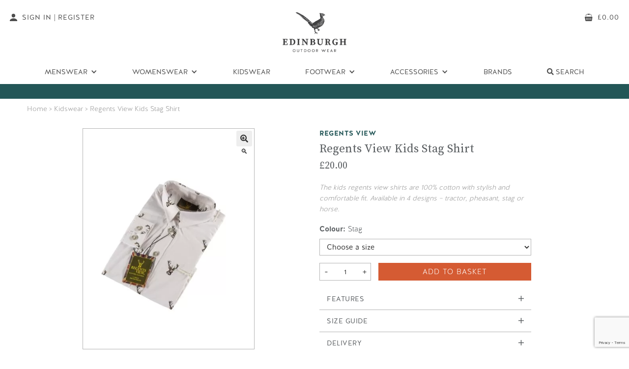

--- FILE ---
content_type: text/html; charset=UTF-8
request_url: https://www.edinburghoutdoorwear.com/product/regents-view-kids-stag-shirt/
body_size: 116965
content:
<!doctype html>
<html lang="en-GB">
<head>
<meta charset="UTF-8">
<meta name="viewport" content="width=device-width, initial-scale=1">
<link rel="profile" href="http://gmpg.org/xfn/11">
<link rel="pingback" href="https://www.edinburghoutdoorwear.com/xmlrpc.php">
<link href="https://www.edinburghoutdoorwear.com/wp-content/themes/eow/assets/images/favicon32.png" rel="shortcut icon" type="image/x-icon">

<!--
                             *                             
                            ***                            
                           *****                           
                         .*******.                         
                        ***********                        
                       *************                       
                      ***************                      
                     *****************                     
                    ********* *********                    
                  .*********   *********.                  
                 **********     **********                 
                **********       **********                
               ************     ************               
              **************   **************              
             *********  ***********  *********             
            *********    *********    *********            
          **********      ******       **********          
         *********          ***          *********         
        *********            *            *********        
       *********                           *********       
      *********                             *********      
     *********                               *********     
   *****************************************************   
  *******************************************************  
 ********************************************************* 
***********************************************************
-->
	

<meta name='robots' content='index, follow, max-image-preview:large, max-snippet:-1, max-video-preview:-1' />

	<!-- This site is optimized with the Yoast SEO plugin v26.8 - https://yoast.com/product/yoast-seo-wordpress/ -->
	<title>Regents View Kids Stag Shirt - Edinburgh Outdoor Wear</title>
	<meta name="description" content="Buy Regents View Kids Stag Shirt and other outdoor clothing here from Edinburgh Outdoor Wear." />
	<link rel="canonical" href="https://www.edinburghoutdoorwear.com/product/regents-view-kids-stag-shirt/" />
	<meta property="og:locale" content="en_GB" />
	<meta property="og:type" content="article" />
	<meta property="og:title" content="Regents View Kids Stag Shirt - Edinburgh Outdoor Wear" />
	<meta property="og:description" content="Buy Regents View Kids Stag Shirt and other outdoor clothing here from Edinburgh Outdoor Wear." />
	<meta property="og:url" content="https://www.edinburghoutdoorwear.com/product/regents-view-kids-stag-shirt/" />
	<meta property="og:site_name" content="Edinburgh Outdoor Wear" />
	<meta property="article:modified_time" content="2025-12-06T10:59:24+00:00" />
	<meta property="og:image" content="https://www.edinburghoutdoorwear.com/wp-content/uploads/2024/06/EOW_16.jpg" />
	<meta property="og:image:width" content="1536" />
	<meta property="og:image:height" content="2048" />
	<meta property="og:image:type" content="image/jpeg" />
	<meta name="twitter:card" content="summary_large_image" />
	<meta name="twitter:label1" content="Estimated reading time" />
	<meta name="twitter:data1" content="1 minute" />
	<script type="application/ld+json" class="yoast-schema-graph">{"@context":"https://schema.org","@graph":[{"@type":["WebPage","ItemPage"],"@id":"https://www.edinburghoutdoorwear.com/product/regents-view-kids-stag-shirt/","url":"https://www.edinburghoutdoorwear.com/product/regents-view-kids-stag-shirt/","name":"Regents View Kids Stag Shirt - Edinburgh Outdoor Wear","isPartOf":{"@id":"https://www.edinburghoutdoorwear.com/#website"},"primaryImageOfPage":{"@id":"https://www.edinburghoutdoorwear.com/product/regents-view-kids-stag-shirt/#primaryimage"},"image":{"@id":"https://www.edinburghoutdoorwear.com/product/regents-view-kids-stag-shirt/#primaryimage"},"thumbnailUrl":"https://www.edinburghoutdoorwear.com/wp-content/uploads/2024/06/EOW_16.jpg","datePublished":"2024-06-13T22:36:26+00:00","dateModified":"2025-12-06T10:59:24+00:00","description":"Buy Regents View Kids Stag Shirt and other outdoor clothing here from Edinburgh Outdoor Wear.","breadcrumb":{"@id":"https://www.edinburghoutdoorwear.com/product/regents-view-kids-stag-shirt/#breadcrumb"},"inLanguage":"en-GB","potentialAction":[{"@type":"ReadAction","target":["https://www.edinburghoutdoorwear.com/product/regents-view-kids-stag-shirt/"]}]},{"@type":"ImageObject","inLanguage":"en-GB","@id":"https://www.edinburghoutdoorwear.com/product/regents-view-kids-stag-shirt/#primaryimage","url":"https://www.edinburghoutdoorwear.com/wp-content/uploads/2024/06/EOW_16.jpg","contentUrl":"https://www.edinburghoutdoorwear.com/wp-content/uploads/2024/06/EOW_16.jpg","width":1536,"height":2048},{"@type":"BreadcrumbList","@id":"https://www.edinburghoutdoorwear.com/product/regents-view-kids-stag-shirt/#breadcrumb","itemListElement":[{"@type":"ListItem","position":1,"name":"Home","item":"https://www.edinburghoutdoorwear.com/"},{"@type":"ListItem","position":2,"name":"Shop","item":"https://www.edinburghoutdoorwear.com/shop/"},{"@type":"ListItem","position":3,"name":"Regents View Kids Stag Shirt"}]},{"@type":"WebSite","@id":"https://www.edinburghoutdoorwear.com/#website","url":"https://www.edinburghoutdoorwear.com/","name":"Edinburgh Outdoor Wear","description":"","potentialAction":[{"@type":"SearchAction","target":{"@type":"EntryPoint","urlTemplate":"https://www.edinburghoutdoorwear.com/?s={search_term_string}"},"query-input":{"@type":"PropertyValueSpecification","valueRequired":true,"valueName":"search_term_string"}}],"inLanguage":"en-GB"}]}</script>
	<!-- / Yoast SEO plugin. -->


<link rel='dns-prefetch' href='//www.googletagmanager.com' />
<link rel='dns-prefetch' href='//cdn.usefathom.com' />
<link rel="alternate" title="oEmbed (JSON)" type="application/json+oembed" href="https://www.edinburghoutdoorwear.com/wp-json/oembed/1.0/embed?url=https%3A%2F%2Fwww.edinburghoutdoorwear.com%2Fproduct%2Fregents-view-kids-stag-shirt%2F" />
<link rel="alternate" title="oEmbed (XML)" type="text/xml+oembed" href="https://www.edinburghoutdoorwear.com/wp-json/oembed/1.0/embed?url=https%3A%2F%2Fwww.edinburghoutdoorwear.com%2Fproduct%2Fregents-view-kids-stag-shirt%2F&#038;format=xml" />
<style id='wp-img-auto-sizes-contain-inline-css' type='text/css'>
img:is([sizes=auto i],[sizes^="auto," i]){contain-intrinsic-size:3000px 1500px}
/*# sourceURL=wp-img-auto-sizes-contain-inline-css */
</style>
<link rel='stylesheet' id='slick_css-css' href='https://www.edinburghoutdoorwear.com/wp-content/plugins/vh-functionality/assets/addons/slick/slick.css?ver=6.9' type='text/css' media='all' />
<link rel='stylesheet' id='slick-theme_css-css' href='https://www.edinburghoutdoorwear.com/wp-content/plugins/vh-functionality/assets/addons/slick/slick-theme.css?ver=6.9' type='text/css' media='all' />
<link rel='stylesheet' id='jquery-ui_css-css' href='https://www.edinburghoutdoorwear.com/wp-content/plugins/vh-functionality/assets/css/jquery-ui/jquery-ui.min.css?ver=6.9' type='text/css' media='all' />
<link rel='stylesheet' id='vh_gdpr_css-css' href='https://www.edinburghoutdoorwear.com/wp-content/plugins/vitalhike-gdpr/assets/css/gdpr.css?ver=6.9' type='text/css' media='all' />
<style id='wp-emoji-styles-inline-css' type='text/css'>

	img.wp-smiley, img.emoji {
		display: inline !important;
		border: none !important;
		box-shadow: none !important;
		height: 1em !important;
		width: 1em !important;
		margin: 0 0.07em !important;
		vertical-align: -0.1em !important;
		background: none !important;
		padding: 0 !important;
	}
/*# sourceURL=wp-emoji-styles-inline-css */
</style>
<link rel='stylesheet' id='contact-form-7-css' href='https://www.edinburghoutdoorwear.com/wp-content/plugins/contact-form-7/includes/css/styles.css?ver=6.1.4' type='text/css' media='all' />
<link rel='stylesheet' id='photoswipe-css' href='https://www.edinburghoutdoorwear.com/wp-content/plugins/woocommerce/assets/css/photoswipe/photoswipe.min.css?ver=9.9.6' type='text/css' media='all' />
<link rel='stylesheet' id='photoswipe-default-skin-css' href='https://www.edinburghoutdoorwear.com/wp-content/plugins/woocommerce/assets/css/photoswipe/default-skin/default-skin.min.css?ver=9.9.6' type='text/css' media='all' />
<style id='woocommerce-inline-inline-css' type='text/css'>
.woocommerce form .form-row .required { visibility: visible; }
/*# sourceURL=woocommerce-inline-inline-css */
</style>
<link rel='stylesheet' id='gateway-css' href='https://www.edinburghoutdoorwear.com/wp-content/plugins/woocommerce-paypal-payments/modules/ppcp-button/assets/css/gateway.css?ver=3.1.2' type='text/css' media='all' />
<link rel='stylesheet' id='storefront-child-style-css' href='https://www.edinburghoutdoorwear.com/wp-content/themes/eow/style.css?ver=1.0' type='text/css' media='all' />
<script type="text/javascript" id="woocommerce-google-analytics-integration-gtag-js-after">
/* <![CDATA[ */
/* Google Analytics for WooCommerce (gtag.js) */
					window.dataLayer = window.dataLayer || [];
					function gtag(){dataLayer.push(arguments);}
					// Set up default consent state.
					for ( const mode of [{"analytics_storage":"denied","ad_storage":"denied","ad_user_data":"denied","ad_personalization":"denied","region":["AT","BE","BG","HR","CY","CZ","DK","EE","FI","FR","DE","GR","HU","IS","IE","IT","LV","LI","LT","LU","MT","NL","NO","PL","PT","RO","SK","SI","ES","SE","GB","CH"]}] || [] ) {
						gtag( "consent", "default", { "wait_for_update": 500, ...mode } );
					}
					gtag("js", new Date());
					gtag("set", "developer_id.dOGY3NW", true);
					gtag("config", "G-TVDQ9Q2TT3", {"track_404":true,"allow_google_signals":true,"logged_in":false,"linker":{"domains":["paypal.com"," payments.worldnettps.com"],"allow_incoming":false},"custom_map":{"dimension1":"logged_in"}});
//# sourceURL=woocommerce-google-analytics-integration-gtag-js-after
/* ]]> */
</script>
<script type="text/javascript" src="https://www.edinburghoutdoorwear.com/wp-includes/js/jquery/jquery.min.js?ver=3.7.1" id="jquery-core-js"></script>
<script type="text/javascript" src="https://www.edinburghoutdoorwear.com/wp-includes/js/jquery/jquery-migrate.min.js?ver=3.4.1" id="jquery-migrate-js"></script>
<script type="text/javascript" src="https://cdn.usefathom.com/script.js" id="fathom-snippet-js" defer="defer" data-wp-strategy="defer" data-site="QFBDPXXE"   data-no-minify></script>
<script type="text/javascript" src="https://www.edinburghoutdoorwear.com/wp-content/plugins/woocommerce/assets/js/jquery-blockui/jquery.blockUI.min.js?ver=2.7.0-wc.9.9.6" id="jquery-blockui-js" defer="defer" data-wp-strategy="defer"></script>
<script type="text/javascript" id="wc-add-to-cart-js-extra">
/* <![CDATA[ */
var wc_add_to_cart_params = {"ajax_url":"/wp-admin/admin-ajax.php","wc_ajax_url":"/?wc-ajax=%%endpoint%%","i18n_view_cart":"View basket","cart_url":"https://www.edinburghoutdoorwear.com/basket/","is_cart":"","cart_redirect_after_add":"no"};
//# sourceURL=wc-add-to-cart-js-extra
/* ]]> */
</script>
<script type="text/javascript" src="https://www.edinburghoutdoorwear.com/wp-content/plugins/woocommerce/assets/js/frontend/add-to-cart.min.js?ver=9.9.6" id="wc-add-to-cart-js" defer="defer" data-wp-strategy="defer"></script>
<script type="text/javascript" src="https://www.edinburghoutdoorwear.com/wp-content/plugins/woocommerce/assets/js/zoom/jquery.zoom.min.js?ver=1.7.21-wc.9.9.6" id="zoom-js" defer="defer" data-wp-strategy="defer"></script>
<script type="text/javascript" src="https://www.edinburghoutdoorwear.com/wp-content/plugins/woocommerce/assets/js/flexslider/jquery.flexslider.min.js?ver=2.7.2-wc.9.9.6" id="flexslider-js" defer="defer" data-wp-strategy="defer"></script>
<script type="text/javascript" src="https://www.edinburghoutdoorwear.com/wp-content/plugins/woocommerce/assets/js/photoswipe/photoswipe.min.js?ver=4.1.1-wc.9.9.6" id="photoswipe-js" defer="defer" data-wp-strategy="defer"></script>
<script type="text/javascript" src="https://www.edinburghoutdoorwear.com/wp-content/plugins/woocommerce/assets/js/photoswipe/photoswipe-ui-default.min.js?ver=4.1.1-wc.9.9.6" id="photoswipe-ui-default-js" defer="defer" data-wp-strategy="defer"></script>
<script type="text/javascript" id="wc-single-product-js-extra">
/* <![CDATA[ */
var wc_single_product_params = {"i18n_required_rating_text":"Please select a rating","i18n_rating_options":["1 of 5 stars","2 of 5 stars","3 of 5 stars","4 of 5 stars","5 of 5 stars"],"i18n_product_gallery_trigger_text":"View full-screen image gallery","review_rating_required":"no","flexslider":{"rtl":false,"animation":"slide","smoothHeight":true,"directionNav":false,"controlNav":"thumbnails","slideshow":false,"animationSpeed":500,"animationLoop":false,"allowOneSlide":false},"zoom_enabled":"1","zoom_options":[],"photoswipe_enabled":"1","photoswipe_options":{"shareEl":false,"closeOnScroll":false,"history":false,"hideAnimationDuration":0,"showAnimationDuration":0},"flexslider_enabled":"1"};
//# sourceURL=wc-single-product-js-extra
/* ]]> */
</script>
<script type="text/javascript" src="https://www.edinburghoutdoorwear.com/wp-content/plugins/woocommerce/assets/js/frontend/single-product.min.js?ver=9.9.6" id="wc-single-product-js" defer="defer" data-wp-strategy="defer"></script>
<script type="text/javascript" src="https://www.edinburghoutdoorwear.com/wp-content/plugins/woocommerce/assets/js/js-cookie/js.cookie.min.js?ver=2.1.4-wc.9.9.6" id="js-cookie-js" defer="defer" data-wp-strategy="defer"></script>
<script type="text/javascript" id="woocommerce-js-extra">
/* <![CDATA[ */
var woocommerce_params = {"ajax_url":"/wp-admin/admin-ajax.php","wc_ajax_url":"/?wc-ajax=%%endpoint%%","i18n_password_show":"Show password","i18n_password_hide":"Hide password"};
//# sourceURL=woocommerce-js-extra
/* ]]> */
</script>
<script type="text/javascript" src="https://www.edinburghoutdoorwear.com/wp-content/plugins/woocommerce/assets/js/frontend/woocommerce.min.js?ver=9.9.6" id="woocommerce-js" defer="defer" data-wp-strategy="defer"></script>
<script type="text/javascript" id="sentry_init-js-extra">
/* <![CDATA[ */
var sentryTags = {"source":"frontend","domain":"https://www.edinburghoutdoorwear.com","plugin_version":"2.7.9.3","woocommerce_version":"9.9.6","wordpress_version":"6.9","terminal_id":"11435001"};
var sentryTags = {"source":"frontend","domain":"https://www.edinburghoutdoorwear.com","plugin_version":"2.7.9.3","woocommerce_version":"9.9.6","wordpress_version":"6.9","terminal_id":"11435001"};
var sentryTags = {"source":"frontend","domain":"https://www.edinburghoutdoorwear.com","plugin_version":"2.7.9.3","woocommerce_version":"9.9.6","wordpress_version":"6.9","terminal_id":"11435001"};
//# sourceURL=sentry_init-js-extra
/* ]]> */
</script>
<script type="text/javascript" src="https://www.edinburghoutdoorwear.com/wp-content/plugins/worldnet-payments-gateway-for-woocommerce/assets/js/sentry.js?ver=2.7.9.3" id="sentry_init-js"></script>
<link rel="https://api.w.org/" href="https://www.edinburghoutdoorwear.com/wp-json/" /><link rel="alternate" title="JSON" type="application/json" href="https://www.edinburghoutdoorwear.com/wp-json/wp/v2/product/126730" /><link rel="EditURI" type="application/rsd+xml" title="RSD" href="https://www.edinburghoutdoorwear.com/xmlrpc.php?rsd" />
<meta name="generator" content="WordPress 6.9" />
<meta name="generator" content="WooCommerce 9.9.6" />
<link rel='shortlink' href='https://www.edinburghoutdoorwear.com/?p=126730' />
	<noscript><style>.woocommerce-product-gallery{ opacity: 1 !important; }</style></noscript>
	<noscript><style id="rocket-lazyload-nojs-css">.rll-youtube-player, [data-lazy-src]{display:none !important;}</style></noscript>
 <!-- Google Tag Manager --> 
<script>(function(w,d,s,l,i){w[l]=w[l]||[];w[l].push({'gtm.start':
new Date().getTime(),event:'gtm.js'});var f=d.getElementsByTagName(s)[0],
j=d.createElement(s),dl=l!='dataLayer'?'&l='+l:'';j.async=true;j.defer=true;j.src=
'https://www.googletagmanager.com/gtm.js?id='+i+dl;f.parentNode.insertBefore(j,f);
})(window,document,'script','dataLayer','GTM-T89LWFW');</script>
<!-- End Google Tag Manager -->

<!-- Global site tag (gtag.js) - Google Analytics -->
<script async src="https://www.googletagmanager.com/gtag/js?id=UA-117205826-1"></script>
<script>
  window.dataLayer = window.dataLayer || [];
  function gtag(){dataLayer.push(arguments);}
  gtag('js', new Date());

  gtag('config', 'UA-117205826-1');
  gtag('config', 'AW-827155317', {'allow_enhanced_conversions' :true});
</script>

<script type="text/javascript" src="https://www.bugherd.com/sidebarv2.js?apikey=jkngsccgrllbwdw3ynhxxg" async="true"></script>

<link rel='stylesheet' id='wc-blocks-style-css' href='https://www.edinburghoutdoorwear.com/wp-content/plugins/woocommerce/assets/client/blocks/wc-blocks.css?ver=wc-9.9.6' type='text/css' media='all' />
<link rel='stylesheet' id='fontawesome-css-css' href='https://www.edinburghoutdoorwear.com/wp-content/themes/eow/assets/css/fontawesome-all.css?ver=6.9' type='text/css' media='all' />
</head>

<body class="wp-singular product-template-default single single-product postid-126730 wp-theme-storefront wp-child-theme-eow theme-storefront woocommerce woocommerce-page woocommerce-no-js right-sidebar woocommerce-active">
<!-- Google Tag Manager (noscript) -->
<noscript><iframe src="https://www.googletagmanager.com/ns.html?id=GTM-T89LWFW"
height="0" width="0" style="display:none;visibility:hidden"></iframe></noscript>
<!-- End Google Tag Manager (noscript) -->
  <div class="navbar-wrapper">
    <div data-collapse="medium" data-animation="default" data-duration="400" class="navbar w-nav" data-ix="navbar-interactions">
      <div class="navbar-wide-absolute w-hidden-medium w-hidden-small w-hidden-tiny w-clearfix">
        <a href="https://www.edinburghoutdoorwear.com/my-account/" class="navbar-feature-button w-hidden-medium w-hidden-small w-hidden-tiny w-inline-block">
          <img alt="account" src="data:image/svg+xml,%3Csvg%20xmlns='http://www.w3.org/2000/svg'%20viewBox='0%200%200%200'%3E%3C/svg%3E" class="navbar-feature-button-icon" data-lazy-src="https://www.edinburghoutdoorwear.com/wp-content/themes/eow/assets/images/account-icon.svg"><noscript><img alt="account" src="https://www.edinburghoutdoorwear.com/wp-content/themes/eow/assets/images/account-icon.svg" class="navbar-feature-button-icon"></noscript>
          <div>Sign In | Register</div>
        </a>
        <a href="https://www.edinburghoutdoorwear.com/basket/" class="navbar-feature-button right w-inline-block">
          <img alt="cart" src="data:image/svg+xml,%3Csvg%20xmlns='http://www.w3.org/2000/svg'%20viewBox='0%200%200%200'%3E%3C/svg%3E" class="navbar-feature-button-icon" data-lazy-src="https://www.edinburghoutdoorwear.com/wp-content/themes/eow/assets/images/basket-icon.svg"><noscript><img alt="cart" src="https://www.edinburghoutdoorwear.com/wp-content/themes/eow/assets/images/basket-icon.svg" class="navbar-feature-button-icon"></noscript>
          <div><span class="woocommerce-Price-amount amount"><bdi><span class="woocommerce-Price-currencySymbol">&pound;</span>0.00</bdi></span></div>
        </a>
      </div>
      <div class="navbar-mobile-background">
        <div class="navbar-container w-container">
          <div class="navbar-top">
            <div class="navbar-menu-button w-nav-button">
              <div class="navbar-top-bar"></div>
              <div class="navbar-middle-bar"></div>
              <div class="navbar-bottom-bar"></div>
            </div><a href="https://www.edinburghoutdoorwear.com/" class="navbar-brand w-nav-brand"><img alt="logo" src="data:image/svg+xml,%3Csvg%20xmlns='http://www.w3.org/2000/svg'%20viewBox='0%200%200%200'%3E%3C/svg%3E" class="w-hidden-medium w-hidden-small w-hidden-tiny" data-lazy-src="https://www.edinburghoutdoorwear.com/wp-content/themes/eow/assets/images/logo-2.png"><noscript><img alt="logo" src="https://www.edinburghoutdoorwear.com/wp-content/themes/eow/assets/images/logo-2.png" class="w-hidden-medium w-hidden-small w-hidden-tiny"></noscript><img alt="logo" src="data:image/svg+xml,%3Csvg%20xmlns='http://www.w3.org/2000/svg'%20viewBox='0%200%200%200'%3E%3C/svg%3E" class="w-hidden-main" data-lazy-src="https://www.edinburghoutdoorwear.com/wp-content/themes/eow/assets/images/mobile-logo-nav-2.png"><noscript><img alt="logo" src="https://www.edinburghoutdoorwear.com/wp-content/themes/eow/assets/images/mobile-logo-nav-2.png" class="w-hidden-main"></noscript></a>
            <div class="navbar-mobile-feature-buttons w-hidden-main"><a href="#" class="search-the-site navbar-mobile-feature-button w-hidden-small w-hidden-tiny w-inline-block"><img alt="search" src="data:image/svg+xml,%3Csvg%20xmlns='http://www.w3.org/2000/svg'%20viewBox='0%200%200%200'%3E%3C/svg%3E" class="navbar-mobile-feature-button-icon" data-lazy-src="https://www.edinburghoutdoorwear.com/wp-content/themes/eow/assets/images/search-icon.svg"><noscript><img alt="search" src="https://www.edinburghoutdoorwear.com/wp-content/themes/eow/assets/images/search-icon.svg" class="navbar-mobile-feature-button-icon"></noscript></a><a href="https://www.edinburghoutdoorwear.com/basket/" class="navbar-mobile-feature-button w-inline-block"><img alt="cart" src="data:image/svg+xml,%3Csvg%20xmlns='http://www.w3.org/2000/svg'%20viewBox='0%200%200%200'%3E%3C/svg%3E" class="navbar-mobile-feature-button-icon" data-lazy-src="https://www.edinburghoutdoorwear.com/wp-content/themes/eow/assets/images/basket-icon.svg"><noscript><img alt="cart" src="https://www.edinburghoutdoorwear.com/wp-content/themes/eow/assets/images/basket-icon.svg" class="navbar-mobile-feature-button-icon"></noscript></a></div>
          </div>
          <nav role="navigation" class="navbar-menu w-nav-menu">
            <a href="https://www.edinburghoutdoorwear.com" class="navbar-link w-hidden-main w-nav-link">Home</a>
            <div data-hover="1" data-delay="0" class="w-dropdown" data-ix="navbar-dropdown-interactions"><div class="navbar-link dropdown w-dropdown-toggle"><div class="navbar-link-dropdown-icon w-icon-dropdown-toggle"></div><div>Menswear</div></div><nav class="navbar-dropdown-list w-dropdown-list"><a href="https://www.edinburghoutdoorwear.com/product-category/menswear/bodywarmers-gilets-mens/" class="navbar-dropdown-link w-dropdown-link">Bodywarmers &amp; Gilets</a><a href="https://www.edinburghoutdoorwear.com/product-category/menswear/fleeces/" class="navbar-dropdown-link w-dropdown-link">Fleeces</a><a href="https://www.edinburghoutdoorwear.com/product-category/menswear/jackets-menswear/" class="navbar-dropdown-link w-dropdown-link">Jackets &amp; Coats</a><a href="https://www.edinburghoutdoorwear.com/product-category/menswear/shirts/" class="navbar-dropdown-link w-dropdown-link">Shirts</a><a href="https://www.edinburghoutdoorwear.com/product-category/menswear/softshell/" class="navbar-dropdown-link w-dropdown-link">Softshell Jackets</a><a href="https://www.edinburghoutdoorwear.com/product-category/menswear/sweatshirts/" class="navbar-dropdown-link w-dropdown-link">Sweatshirts</a><a href="https://www.edinburghoutdoorwear.com/product-category/menswear/t-shirt/" class="navbar-dropdown-link w-dropdown-link">T-Shirts &amp; Polo Shirts</a><a href="https://www.edinburghoutdoorwear.com/product-category/menswear/trousers/" class="navbar-dropdown-link w-dropdown-link">Trousers</a></nav></div><div data-hover="1" data-delay="0" class="w-dropdown" data-ix="navbar-dropdown-interactions"><div class="navbar-link dropdown w-dropdown-toggle"><div class="navbar-link-dropdown-icon w-icon-dropdown-toggle"></div><div>Womenswear</div></div><nav class="navbar-dropdown-list w-dropdown-list"><a href="https://www.edinburghoutdoorwear.com/product-category/womenswear/bodywarmers-gilets/" class="navbar-dropdown-link w-dropdown-link">Bodywarmers &amp; Gilets</a><a href="https://www.edinburghoutdoorwear.com/product-category/womenswear/ladies-fleeces/" class="navbar-dropdown-link w-dropdown-link">Fleeces</a><a href="https://www.edinburghoutdoorwear.com/product-category/womenswear/jackets-coats/" class="navbar-dropdown-link w-dropdown-link">Jackets &amp; Coats</a><a href="https://www.edinburghoutdoorwear.com/product-category/womenswear/shirts-womenswear/" class="navbar-dropdown-link w-dropdown-link">Shirts</a><a href="https://www.edinburghoutdoorwear.com/product-category/womenswear/ladies-softshell/" class="navbar-dropdown-link w-dropdown-link">Softshell Jackets</a><a href="https://www.edinburghoutdoorwear.com/product-category/womenswear/sweatshirts-womenswear/" class="navbar-dropdown-link w-dropdown-link">Sweatshirts</a><a href="https://www.edinburghoutdoorwear.com/product-category/womenswear/trousers-womenswear/" class="navbar-dropdown-link w-dropdown-link">Trousers</a></nav></div><a href="https://www.edinburghoutdoorwear.com/product-category/kidswear/" class="navbar-link w-nav-link">Kidswear</a><div data-hover="1" data-delay="0" class="w-dropdown" data-ix="navbar-dropdown-interactions"><div class="navbar-link dropdown w-dropdown-toggle"><div class="navbar-link-dropdown-icon w-icon-dropdown-toggle"></div><div>Footwear</div></div><nav class="navbar-dropdown-list w-dropdown-list"><a href="https://www.edinburghoutdoorwear.com/product-category/footwear/boots/" class="navbar-dropdown-link w-dropdown-link">Boots</a><a href="https://www.edinburghoutdoorwear.com/product-category/footwear/deck-shoes/" class="navbar-dropdown-link w-dropdown-link">Deck Shoes</a><a href="https://www.edinburghoutdoorwear.com/product-category/footwear/wellies/" class="navbar-dropdown-link w-dropdown-link">Wellingtons</a></nav></div><div data-hover="1" data-delay="0" class="w-dropdown" data-ix="navbar-dropdown-interactions"><div class="navbar-link dropdown w-dropdown-toggle"><div class="navbar-link-dropdown-icon w-icon-dropdown-toggle"></div><div>Accessories</div></div><nav class="navbar-dropdown-list w-dropdown-list"><a href="https://www.edinburghoutdoorwear.com/product-category/accessories/country-belts/" class="navbar-dropdown-link w-dropdown-link">Country Belts</a><a href="https://www.edinburghoutdoorwear.com/product-category/accessories/country-ties/" class="navbar-dropdown-link w-dropdown-link">Country Ties</a><a href="https://www.edinburghoutdoorwear.com/product-category/accessories/facemasks/" class="navbar-dropdown-link w-dropdown-link">Face Masks</a><a href="https://www.edinburghoutdoorwear.com/product-category/accessories/footwear-carriers/" class="navbar-dropdown-link w-dropdown-link">Footwear Carriers</a><a href="https://www.edinburghoutdoorwear.com/product-category/accessories/gaiters-leggings/" class="navbar-dropdown-link w-dropdown-link">Gaiters &amp; Leggings</a><a href="https://www.edinburghoutdoorwear.com/product-category/accessories/game-cartridge-bags/" class="navbar-dropdown-link w-dropdown-link">Game, Cartridge & Travel Bags</a><a href="https://www.edinburghoutdoorwear.com/product-category/accessories/gun-slips/" class="navbar-dropdown-link w-dropdown-link">Gun Slips</a><a href="https://www.edinburghoutdoorwear.com/product-category/accessories/hats-caps/" class="navbar-dropdown-link w-dropdown-link">Hats &amp; Caps</a><a href="https://www.edinburghoutdoorwear.com/product-category/accessories/productcare/" class="navbar-dropdown-link w-dropdown-link">Product Care</a><a href="https://www.edinburghoutdoorwear.com/product-category/accessories/socks/" class="navbar-dropdown-link w-dropdown-link">Socks</a></nav></div><a href="https://www.edinburghoutdoorwear.com/brands/" class="navbar-link w-nav-link">Brands</a>           
			<div data-hover="1" data-delay="0" class="w-dropdown" data-ix="navbar-dropdown-interactions" style=""><div class="navbar-link dropdown w-dropdown-toggle search-the-site"><div class="navbar-link-dropdown-icon w-icon-dropdown-toggle w-hidden-main "></div><div><i class="fas fa-search"></i> Search</div></div><nav class="navbar-dropdown-list w-dropdown-list">
			
	<div class="search-section2 w-hidden-medium w-hidden-main">
        <div class="w-container">
          <div class="search-form-block">
            <form class="search-form woocommerce-product-search" action="https://www.edinburghoutdoorwear.com/">
              <input aria-label="search" type="text" id="woocommerce-product-search-field-0" class="search-input search-field vh_mobile_search" maxlength="256" placeholder="Search products&hellip;" autofocus value="" name="s" />
              <input aria-label="submit search" type="submit" value="" class="search-submit w-button">
            </form>
          </div>
        </div>
      </div>
			
			
			
			</nav></div>

			
            <a href="https://www.edinburghoutdoorwear.com/my-account/" class="navbar-link search mobile w-inline-block"><img alt="account" src="data:image/svg+xml,%3Csvg%20xmlns='http://www.w3.org/2000/svg'%20viewBox='0%200%200%200'%3E%3C/svg%3E" class="navbar-search-icon w-hidden-main" data-lazy-src="https://www.edinburghoutdoorwear.com/wp-content/themes/eow/assets/images/account-icon-white.svg"><noscript><img alt="account" src="https://www.edinburghoutdoorwear.com/wp-content/themes/eow/assets/images/account-icon-white.svg" class="navbar-search-icon w-hidden-main"></noscript><div>Login/Register</div></a>
          </nav>
        </div>
      </div>
      <div class="navbar-info-banner">
        <div class="w-container">
			
			<!--Due to our busy show season there will be a delay despatching orders between Tuesday 29 July to 10 August.-->
			<div>
				&nbsp;
				
<!-- 				Due to our busy show season, there will be a delay in shipping orders. We expect to be back to our usual shipping times after September 19th. Thank you for your patience. -->
			</div>
               
        			<!--<div>
				Due to a busy events schedule there may be slight delay in order processing. We apologise for any inconvenience
			</div>-->
			
			<!--<div><strong>INTERNATIONAL DELIVERIES ARE ARRIVING ON TIME. EXPECT NO DELAY WITH YOUR ORDER.</strong></div>-->
       <!-- <div><strong>Please note:</strong> Due to Royal Mail strikes, orders will be dispatched on Monday 28th.</div>-->
        
		<!--<div>
			<strong>PLEASE NOTE: </strong>Due to a busy show period, orders placed on some products between August 7th and 18th may experience a delay.</div>-->
		
        <!-- <div>No orders will be processed or dispatched between <strong>Tues 5th July</strong> and <strong>Fri 22nd July</strong>. We apologise for any inconvenience.</div>-->
			<!--<div><strong>Same Day Dispatch</strong> for orders placed <strong>before 2PM</strong> </div>-->
			<div></div>
			
			
		  <!--<div><strong>INTERNATIONAL DELIVERIES ARE ARRIVING ON TIME AND ARE NO LONGER IMPACTED BY BREXIT</strong></div>-->
          
          
		  <!--<div><img height="25" src="data:image/svg+xml,%3Csvg%20xmlns='http://www.w3.org/2000/svg'%20viewBox='0%200%200%2025'%3E%3C/svg%3E" data-lazy-src="https://www.edinburghoutdoorwear.com/wp-content/themes/eow/images/tree.svg"/><noscript><img height="25" src="https://www.edinburghoutdoorwear.com/wp-content/themes/eow/images/tree.svg"/></noscript>Guaranteed Delivery by Christmas - all orders placed on or before 22nd December will be delivered in time for Christmas<img height="25" src="data:image/svg+xml,%3Csvg%20xmlns='http://www.w3.org/2000/svg'%20viewBox='0%200%200%2025'%3E%3C/svg%3E" data-lazy-src="https://www.edinburghoutdoorwear.com/wp-content/themes/eow/images/tree.svg"/><noscript><img height="25" src="https://www.edinburghoutdoorwear.com/wp-content/themes/eow/images/tree.svg"/></noscript></div>-->
          
                  
          
       
          
		<!--<div>***Due to overwhelming demand along with strike action, our delivery partners are experiencing delays. This may impact your order***</div>-->
        </div>
      </div>
    </div>
    <div class="fixed-navbar-section">
      <!-- Scroll Navbar START -->
      <div data-collapse="medium" data-animation="default" data-duration="400" class="fixed-navbar w-hidden-medium w-hidden-small w-hidden-tiny w-nav"><a href="https://www.edinburghoutdoorwear.com" class="navbar-brand-pheasant w-inline-block"><img alt="cart" src="data:image/svg+xml,%3Csvg%20xmlns='http://www.w3.org/2000/svg'%20viewBox='0%200%200%200'%3E%3C/svg%3E" data-lazy-src="https://www.edinburghoutdoorwear.com/wp-content/themes/eow/assets/images/pheasant.png"><noscript><img alt="cart" src="https://www.edinburghoutdoorwear.com/wp-content/themes/eow/assets/images/pheasant.png"></noscript></a><a href="https://www.edinburghoutdoorwear.com/basket/" class="fixed-navbar-feature-button w-inline-block"><img alt="cart" src="data:image/svg+xml,%3Csvg%20xmlns='http://www.w3.org/2000/svg'%20viewBox='0%200%200%200'%3E%3C/svg%3E" class="navbar-feature-button-icon" data-lazy-src="https://www.edinburghoutdoorwear.com/wp-content/themes/eow/assets/images/basket-icon.svg"><noscript><img alt="cart" src="https://www.edinburghoutdoorwear.com/wp-content/themes/eow/assets/images/basket-icon.svg" class="navbar-feature-button-icon"></noscript><div><span class="woocommerce-Price-amount amount"><bdi><span class="woocommerce-Price-currencySymbol">&pound;</span>0.00</bdi></span></div></a>
        <div class="fixed-navbar-container w-container">
          <nav role="navigation" class="navbar-menu w-nav-menu">
            <div data-hover="1" data-delay="0" class="w-dropdown" data-ix="navbar-dropdown-interactions"><div class="navbar-link fixed dropdown w-dropdown-toggle"><div class="navbar-link-dropdown-icon w-icon-dropdown-toggle"></div><div>Menswear</div></div><nav class="navbar-dropdown-list w-dropdown-list"><a href="https://www.edinburghoutdoorwear.com/product-category/menswear/bodywarmers-gilets-mens/" class="navbar-dropdown-link w-dropdown-link">Bodywarmers &amp; Gilets</a><a href="https://www.edinburghoutdoorwear.com/product-category/menswear/fleeces/" class="navbar-dropdown-link w-dropdown-link">Fleeces</a><a href="https://www.edinburghoutdoorwear.com/product-category/menswear/jackets-menswear/" class="navbar-dropdown-link w-dropdown-link">Jackets &amp; Coats</a><a href="https://www.edinburghoutdoorwear.com/product-category/menswear/shirts/" class="navbar-dropdown-link w-dropdown-link">Shirts</a><a href="https://www.edinburghoutdoorwear.com/product-category/menswear/softshell/" class="navbar-dropdown-link w-dropdown-link">Softshell Jackets</a><a href="https://www.edinburghoutdoorwear.com/product-category/menswear/sweatshirts/" class="navbar-dropdown-link w-dropdown-link">Sweatshirts</a><a href="https://www.edinburghoutdoorwear.com/product-category/menswear/t-shirt/" class="navbar-dropdown-link w-dropdown-link">T-Shirts &amp; Polo Shirts</a><a href="https://www.edinburghoutdoorwear.com/product-category/menswear/trousers/" class="navbar-dropdown-link w-dropdown-link">Trousers</a></nav></div><div data-hover="1" data-delay="0" class="w-dropdown" data-ix="navbar-dropdown-interactions"><div class="navbar-link fixed dropdown w-dropdown-toggle"><div class="navbar-link-dropdown-icon w-icon-dropdown-toggle"></div><div>Womenswear</div></div><nav class="navbar-dropdown-list w-dropdown-list"><a href="https://www.edinburghoutdoorwear.com/product-category/womenswear/bodywarmers-gilets/" class="navbar-dropdown-link w-dropdown-link">Bodywarmers &amp; Gilets</a><a href="https://www.edinburghoutdoorwear.com/product-category/womenswear/ladies-fleeces/" class="navbar-dropdown-link w-dropdown-link">Fleeces</a><a href="https://www.edinburghoutdoorwear.com/product-category/womenswear/jackets-coats/" class="navbar-dropdown-link w-dropdown-link">Jackets &amp; Coats</a><a href="https://www.edinburghoutdoorwear.com/product-category/womenswear/shirts-womenswear/" class="navbar-dropdown-link w-dropdown-link">Shirts</a><a href="https://www.edinburghoutdoorwear.com/product-category/womenswear/ladies-softshell/" class="navbar-dropdown-link w-dropdown-link">Softshell Jackets</a><a href="https://www.edinburghoutdoorwear.com/product-category/womenswear/sweatshirts-womenswear/" class="navbar-dropdown-link w-dropdown-link">Sweatshirts</a><a href="https://www.edinburghoutdoorwear.com/product-category/womenswear/trousers-womenswear/" class="navbar-dropdown-link w-dropdown-link">Trousers</a></nav></div><a href="https://www.edinburghoutdoorwear.com/product-category/kidswear/" class="navbar-link fixed w-nav-link">Kidswear</a><div data-hover="1" data-delay="0" class="w-dropdown" data-ix="navbar-dropdown-interactions"><div class="navbar-link fixed dropdown w-dropdown-toggle"><div class="navbar-link-dropdown-icon w-icon-dropdown-toggle"></div><div>Footwear</div></div><nav class="navbar-dropdown-list w-dropdown-list"><a href="https://www.edinburghoutdoorwear.com/product-category/footwear/boots/" class="navbar-dropdown-link w-dropdown-link">Boots</a><a href="https://www.edinburghoutdoorwear.com/product-category/footwear/deck-shoes/" class="navbar-dropdown-link w-dropdown-link">Deck Shoes</a><a href="https://www.edinburghoutdoorwear.com/product-category/footwear/wellies/" class="navbar-dropdown-link w-dropdown-link">Wellingtons</a></nav></div><div data-hover="1" data-delay="0" class="w-dropdown" data-ix="navbar-dropdown-interactions"><div class="navbar-link fixed dropdown w-dropdown-toggle"><div class="navbar-link-dropdown-icon w-icon-dropdown-toggle"></div><div>Accessories</div></div><nav class="navbar-dropdown-list w-dropdown-list"><a href="https://www.edinburghoutdoorwear.com/product-category/accessories/country-belts/" class="navbar-dropdown-link w-dropdown-link">Country Belts</a><a href="https://www.edinburghoutdoorwear.com/product-category/accessories/country-ties/" class="navbar-dropdown-link w-dropdown-link">Country Ties</a><a href="https://www.edinburghoutdoorwear.com/product-category/accessories/facemasks/" class="navbar-dropdown-link w-dropdown-link">Face Masks</a><a href="https://www.edinburghoutdoorwear.com/product-category/accessories/footwear-carriers/" class="navbar-dropdown-link w-dropdown-link">Footwear Carriers</a><a href="https://www.edinburghoutdoorwear.com/product-category/accessories/gaiters-leggings/" class="navbar-dropdown-link w-dropdown-link">Gaiters &amp; Leggings</a><a href="https://www.edinburghoutdoorwear.com/product-category/accessories/game-cartridge-bags/" class="navbar-dropdown-link w-dropdown-link">Game, Cartridge & Travel Bags</a><a href="https://www.edinburghoutdoorwear.com/product-category/accessories/gun-slips/" class="navbar-dropdown-link w-dropdown-link">Gun Slips</a><a href="https://www.edinburghoutdoorwear.com/product-category/accessories/hats-caps/" class="navbar-dropdown-link w-dropdown-link">Hats &amp; Caps</a><a href="https://www.edinburghoutdoorwear.com/product-category/accessories/productcare/" class="navbar-dropdown-link w-dropdown-link">Product Care</a><a href="https://www.edinburghoutdoorwear.com/product-category/accessories/socks/" class="navbar-dropdown-link w-dropdown-link">Socks</a></nav></div><a href="https://www.edinburghoutdoorwear.com/brands/" class="navbar-link fixed w-nav-link">Brands</a>            <a href="#" class="navbar-link search fixed search-the-site w-inline-block" id="fixed-navbar-search"><img alt="search" src="data:image/svg+xml,%3Csvg%20xmlns='http://www.w3.org/2000/svg'%20viewBox='0%200%200%200'%3E%3C/svg%3E" class="navbar-search-icon" data-lazy-src="https://www.edinburghoutdoorwear.com/wp-content/themes/eow/assets/images/search-icon.svg"><noscript><img alt="search" src="https://www.edinburghoutdoorwear.com/wp-content/themes/eow/assets/images/search-icon.svg" class="navbar-search-icon"></noscript><div>Search</div></a>
            <div class="fixed-navbar-double-button w-clearfix"><a href="#" class="fixed-navbar-double-button-link search-the-site w-inline-block"><img alt="search" src="data:image/svg+xml,%3Csvg%20xmlns='http://www.w3.org/2000/svg'%20viewBox='0%200%200%200'%3E%3C/svg%3E" class="navbar-search-icon fixed" data-lazy-src="https://www.edinburghoutdoorwear.com/wp-content/themes/eow/assets/images/search-icon.svg"><noscript><img alt="search" src="https://www.edinburghoutdoorwear.com/wp-content/themes/eow/assets/images/search-icon.svg" class="navbar-search-icon fixed"></noscript></a><a href="https://www.edinburghoutdoorwear.com/basket/" class="fixed-navbar-double-button-link w-inline-block"><div style="position:relative;"><img alt="cart" src="data:image/svg+xml,%3Csvg%20xmlns='http://www.w3.org/2000/svg'%20viewBox='0%200%200%200'%3E%3C/svg%3E" class="navbar-search-icon fixed" data-lazy-src="https://www.edinburghoutdoorwear.com/wp-content/themes/eow/assets/images/basket-icon.svg"><noscript><img alt="cart" src="https://www.edinburghoutdoorwear.com/wp-content/themes/eow/assets/images/basket-icon.svg" class="navbar-search-icon fixed"></noscript></div></a></div>
          </nav>
          <div class="w-nav-button">
            <div class="w-icon-nav-menu"></div>
          </div>
        </div>
      </div>
      <!-- Scroll Navbar END -->
      <!-- Search Bar START -->
      <div class="search-section">
        <div class="w-container">
          <div class="search-form-block">
            <form class="search-form woocommerce-product-search" action="https://www.edinburghoutdoorwear.com/">
              <input type="search" id="woocommerce-product-search-field-1" class="search-input search-field" maxlength="256" placeholder="Search products&hellip;" value="" name="s" />
              <input type="submit" value="" class="search-submit w-button">
            </form>
          </div>
        </div>
      </div>
      <!-- Search Bar End -->
    </div>
  </div>

			<div id="primary" class="content-area">
			<main id="main" class="site-main" role="main">
		
		
			  <div class="section cat-intro">
<div class="breadcrumbs w-container"><div><a href="https://www.edinburghoutdoorwear.com" class="breadcrumb-link">Home</a> > <a href="https://www.edinburghoutdoorwear.com/product-category/kidswear/" class="breadcrumb-link">Kidswear</a> > Regents View Kids Stag Shirt</div></div>    <div class="w-container">
      <div class="w-row">
        <div class="mobile-column alt w-col w-col-6 w-col-small-6">
          <div class="w-hidden-main w-hidden-medium">
            <div class="product-brand-name">Regents View</div><h1 class="product-title">Regents View Kids Stag Shirt</h1>          </div>
          <div class="product-thumbnail-column ">
        <div class="woocommerce-product-gallery woocommerce-product-gallery--with-images woocommerce-product-gallery--columns-4 images" data-columns="4" style="opacity: 0; transition: opacity .25s ease-in-out;">
      <figure class="woocommerce-product-gallery__wrapper">
        <div data-thumb="https://www.edinburghoutdoorwear.com/wp-content/uploads/2024/06/EOW_16-100x100.jpg" class="woocommerce-product-gallery__image"><a href="https://www.edinburghoutdoorwear.com/wp-content/uploads/2024/06/EOW_16-900x1200.jpg"><img width="416" height="555" src="https://www.edinburghoutdoorwear.com/wp-content/uploads/2024/06/EOW_16-416x555.jpg" class="wp-post-image" alt="" title="EOW_16" data-caption="" data-src="https://www.edinburghoutdoorwear.com/wp-content/uploads/2024/06/EOW_16-900x1200.jpg" data-large_image="https://www.edinburghoutdoorwear.com/wp-content/uploads/2024/06/EOW_16-900x1200.jpg" data-large_image_width="900" data-large_image_height="1200" decoding="async" fetchpriority="high" srcset="https://www.edinburghoutdoorwear.com/wp-content/uploads/2024/06/EOW_16-416x555.jpg 416w, https://www.edinburghoutdoorwear.com/wp-content/uploads/2024/06/EOW_16-225x300.jpg 225w, https://www.edinburghoutdoorwear.com/wp-content/uploads/2024/06/EOW_16-768x1024.jpg 768w, https://www.edinburghoutdoorwear.com/wp-content/uploads/2024/06/EOW_16-300x400.jpg 300w, https://www.edinburghoutdoorwear.com/wp-content/uploads/2024/06/EOW_16-1152x1536.jpg 1152w, https://www.edinburghoutdoorwear.com/wp-content/uploads/2024/06/EOW_16-900x1200.jpg 900w, https://www.edinburghoutdoorwear.com/wp-content/uploads/2024/06/EOW_16-450x600.jpg 450w, https://www.edinburghoutdoorwear.com/wp-content/uploads/2024/06/EOW_16-324x432.jpg 324w, https://www.edinburghoutdoorwear.com/wp-content/uploads/2024/06/EOW_16.jpg 1536w" sizes="(max-width: 416px) 100vw, 416px" /></a></div><div data-thumb="https://www.edinburghoutdoorwear.com/wp-content/uploads/2024/06/EOW_13-100x100.jpg" data-thumb-alt="Regents View Kids Stag Shirt" data-thumb-srcset="https://www.edinburghoutdoorwear.com/wp-content/uploads/2024/06/EOW_13-100x100.jpg 100w, https://www.edinburghoutdoorwear.com/wp-content/uploads/2024/06/EOW_13-150x150.jpg 150w, https://www.edinburghoutdoorwear.com/wp-content/uploads/2024/06/EOW_13-400x400.jpg 400w"  data-thumb-sizes="(max-width: 100px) 100vw, 100px" class="woocommerce-product-gallery__image"><a href="https://www.edinburghoutdoorwear.com/wp-content/uploads/2024/06/EOW_13.jpg"><img width="416" height="555" src="https://www.edinburghoutdoorwear.com/wp-content/uploads/2024/06/EOW_13-416x555.jpg" class="" alt="Regents View Kids Stag Shirt" data-caption="" data-src="https://www.edinburghoutdoorwear.com/wp-content/uploads/2024/06/EOW_13.jpg" data-large_image="https://www.edinburghoutdoorwear.com/wp-content/uploads/2024/06/EOW_13.jpg" data-large_image_width="1536" data-large_image_height="2048" decoding="async" srcset="https://www.edinburghoutdoorwear.com/wp-content/uploads/2024/06/EOW_13-416x555.jpg 416w, https://www.edinburghoutdoorwear.com/wp-content/uploads/2024/06/EOW_13-225x300.jpg 225w, https://www.edinburghoutdoorwear.com/wp-content/uploads/2024/06/EOW_13-768x1024.jpg 768w, https://www.edinburghoutdoorwear.com/wp-content/uploads/2024/06/EOW_13-300x400.jpg 300w, https://www.edinburghoutdoorwear.com/wp-content/uploads/2024/06/EOW_13-1152x1536.jpg 1152w, https://www.edinburghoutdoorwear.com/wp-content/uploads/2024/06/EOW_13-900x1200.jpg 900w, https://www.edinburghoutdoorwear.com/wp-content/uploads/2024/06/EOW_13-450x600.jpg 450w, https://www.edinburghoutdoorwear.com/wp-content/uploads/2024/06/EOW_13-324x432.jpg 324w, https://www.edinburghoutdoorwear.com/wp-content/uploads/2024/06/EOW_13.jpg 1536w" sizes="(max-width: 416px) 100vw, 416px" /></a></div>      </figure>
    </div>
</div>
        </div>
        <div class="mobile-column w-col w-col-6 w-col-small-6">
          <div class="product-content-column">
            <div class="w-hidden-small w-hidden-tiny">
              <div class="product-brand-name">Regents View</div><h1 class="product-title">Regents View Kids Stag Shirt</h1>            </div>
            <p class="product-price"><span class="woocommerce-Price-amount amount"><bdi><span class="woocommerce-Price-currencySymbol">&pound;</span>20.00</bdi></span></p>
<div class="feefo-review-badge-wrapper-product"></div>
<div class="product-description">
	<p>The kids regents view shirts are 100% cotton with stylish and comfortable fit. Available in 4 designs &#8211; tractor, pheasant, stag or horse.</p>
</div>
<div class="colour-block">
  <div>
    <div><span class="colour-label">Colour:</span> <span class="colour-name" id="colour-name">Stag</span></div>
  </div>
</div>
<form class="variations_form cart" action="https://www.edinburghoutdoorwear.com/product/regents-view-kids-stag-shirt/" method="post" enctype='multipart/form-data' data-product_id="126730" data-product_variations="[{&quot;attributes&quot;:{&quot;attribute_pa_size&quot;:&quot;3-6months-2&quot;},&quot;availability_html&quot;:&quot;&lt;p class=\&quot;stock in-stock\&quot;&gt;2 in stock&lt;\/p&gt;\n&quot;,&quot;backorders_allowed&quot;:false,&quot;dimensions&quot;:{&quot;length&quot;:&quot;&quot;,&quot;width&quot;:&quot;&quot;,&quot;height&quot;:&quot;&quot;},&quot;dimensions_html&quot;:&quot;N\/A&quot;,&quot;display_price&quot;:20,&quot;display_regular_price&quot;:20,&quot;image&quot;:{&quot;title&quot;:&quot;EOW_16&quot;,&quot;caption&quot;:&quot;&quot;,&quot;url&quot;:&quot;https:\/\/www.edinburghoutdoorwear.com\/wp-content\/uploads\/2024\/06\/EOW_16.jpg&quot;,&quot;alt&quot;:&quot;EOW_16&quot;,&quot;src&quot;:&quot;https:\/\/www.edinburghoutdoorwear.com\/wp-content\/uploads\/2024\/06\/EOW_16-416x555.jpg&quot;,&quot;srcset&quot;:&quot;https:\/\/www.edinburghoutdoorwear.com\/wp-content\/uploads\/2024\/06\/EOW_16-416x555.jpg 416w, https:\/\/www.edinburghoutdoorwear.com\/wp-content\/uploads\/2024\/06\/EOW_16-225x300.jpg 225w, https:\/\/www.edinburghoutdoorwear.com\/wp-content\/uploads\/2024\/06\/EOW_16-768x1024.jpg 768w, https:\/\/www.edinburghoutdoorwear.com\/wp-content\/uploads\/2024\/06\/EOW_16-300x400.jpg 300w, https:\/\/www.edinburghoutdoorwear.com\/wp-content\/uploads\/2024\/06\/EOW_16-1152x1536.jpg 1152w, https:\/\/www.edinburghoutdoorwear.com\/wp-content\/uploads\/2024\/06\/EOW_16-900x1200.jpg 900w, https:\/\/www.edinburghoutdoorwear.com\/wp-content\/uploads\/2024\/06\/EOW_16-450x600.jpg 450w, https:\/\/www.edinburghoutdoorwear.com\/wp-content\/uploads\/2024\/06\/EOW_16-324x432.jpg 324w, https:\/\/www.edinburghoutdoorwear.com\/wp-content\/uploads\/2024\/06\/EOW_16.jpg 1536w&quot;,&quot;sizes&quot;:&quot;(max-width: 416px) 100vw, 416px&quot;,&quot;full_src&quot;:&quot;https:\/\/www.edinburghoutdoorwear.com\/wp-content\/uploads\/2024\/06\/EOW_16.jpg&quot;,&quot;full_src_w&quot;:1536,&quot;full_src_h&quot;:2048,&quot;gallery_thumbnail_src&quot;:&quot;https:\/\/www.edinburghoutdoorwear.com\/wp-content\/uploads\/2024\/06\/EOW_16-100x100.jpg&quot;,&quot;gallery_thumbnail_src_w&quot;:100,&quot;gallery_thumbnail_src_h&quot;:100,&quot;thumb_src&quot;:&quot;https:\/\/www.edinburghoutdoorwear.com\/wp-content\/uploads\/2024\/06\/EOW_16-324x432.jpg&quot;,&quot;thumb_src_w&quot;:324,&quot;thumb_src_h&quot;:432,&quot;src_w&quot;:416,&quot;src_h&quot;:555},&quot;image_id&quot;:126743,&quot;is_downloadable&quot;:false,&quot;is_in_stock&quot;:true,&quot;is_purchasable&quot;:true,&quot;is_sold_individually&quot;:&quot;no&quot;,&quot;is_virtual&quot;:false,&quot;max_qty&quot;:2,&quot;min_qty&quot;:1,&quot;price_html&quot;:&quot;&quot;,&quot;sku&quot;:&quot;RVStag&quot;,&quot;variation_description&quot;:&quot;&quot;,&quot;variation_id&quot;:126731,&quot;variation_is_active&quot;:true,&quot;variation_is_visible&quot;:true,&quot;weight&quot;:&quot;&quot;,&quot;weight_html&quot;:&quot;N\/A&quot;},{&quot;attributes&quot;:{&quot;attribute_pa_size&quot;:&quot;6-12months-2&quot;},&quot;availability_html&quot;:&quot;&lt;p class=\&quot;stock in-stock\&quot;&gt;1 in stock&lt;\/p&gt;\n&quot;,&quot;backorders_allowed&quot;:false,&quot;dimensions&quot;:{&quot;length&quot;:&quot;&quot;,&quot;width&quot;:&quot;&quot;,&quot;height&quot;:&quot;&quot;},&quot;dimensions_html&quot;:&quot;N\/A&quot;,&quot;display_price&quot;:20,&quot;display_regular_price&quot;:20,&quot;image&quot;:{&quot;title&quot;:&quot;EOW_16&quot;,&quot;caption&quot;:&quot;&quot;,&quot;url&quot;:&quot;https:\/\/www.edinburghoutdoorwear.com\/wp-content\/uploads\/2024\/06\/EOW_16.jpg&quot;,&quot;alt&quot;:&quot;EOW_16&quot;,&quot;src&quot;:&quot;https:\/\/www.edinburghoutdoorwear.com\/wp-content\/uploads\/2024\/06\/EOW_16-416x555.jpg&quot;,&quot;srcset&quot;:&quot;https:\/\/www.edinburghoutdoorwear.com\/wp-content\/uploads\/2024\/06\/EOW_16-416x555.jpg 416w, https:\/\/www.edinburghoutdoorwear.com\/wp-content\/uploads\/2024\/06\/EOW_16-225x300.jpg 225w, https:\/\/www.edinburghoutdoorwear.com\/wp-content\/uploads\/2024\/06\/EOW_16-768x1024.jpg 768w, https:\/\/www.edinburghoutdoorwear.com\/wp-content\/uploads\/2024\/06\/EOW_16-300x400.jpg 300w, https:\/\/www.edinburghoutdoorwear.com\/wp-content\/uploads\/2024\/06\/EOW_16-1152x1536.jpg 1152w, https:\/\/www.edinburghoutdoorwear.com\/wp-content\/uploads\/2024\/06\/EOW_16-900x1200.jpg 900w, https:\/\/www.edinburghoutdoorwear.com\/wp-content\/uploads\/2024\/06\/EOW_16-450x600.jpg 450w, https:\/\/www.edinburghoutdoorwear.com\/wp-content\/uploads\/2024\/06\/EOW_16-324x432.jpg 324w, https:\/\/www.edinburghoutdoorwear.com\/wp-content\/uploads\/2024\/06\/EOW_16.jpg 1536w&quot;,&quot;sizes&quot;:&quot;(max-width: 416px) 100vw, 416px&quot;,&quot;full_src&quot;:&quot;https:\/\/www.edinburghoutdoorwear.com\/wp-content\/uploads\/2024\/06\/EOW_16.jpg&quot;,&quot;full_src_w&quot;:1536,&quot;full_src_h&quot;:2048,&quot;gallery_thumbnail_src&quot;:&quot;https:\/\/www.edinburghoutdoorwear.com\/wp-content\/uploads\/2024\/06\/EOW_16-100x100.jpg&quot;,&quot;gallery_thumbnail_src_w&quot;:100,&quot;gallery_thumbnail_src_h&quot;:100,&quot;thumb_src&quot;:&quot;https:\/\/www.edinburghoutdoorwear.com\/wp-content\/uploads\/2024\/06\/EOW_16-324x432.jpg&quot;,&quot;thumb_src_w&quot;:324,&quot;thumb_src_h&quot;:432,&quot;src_w&quot;:416,&quot;src_h&quot;:555},&quot;image_id&quot;:126743,&quot;is_downloadable&quot;:false,&quot;is_in_stock&quot;:true,&quot;is_purchasable&quot;:true,&quot;is_sold_individually&quot;:&quot;no&quot;,&quot;is_virtual&quot;:false,&quot;max_qty&quot;:1,&quot;min_qty&quot;:1,&quot;price_html&quot;:&quot;&quot;,&quot;sku&quot;:&quot;RVStag&quot;,&quot;variation_description&quot;:&quot;&quot;,&quot;variation_id&quot;:126732,&quot;variation_is_active&quot;:true,&quot;variation_is_visible&quot;:true,&quot;weight&quot;:&quot;&quot;,&quot;weight_html&quot;:&quot;N\/A&quot;},{&quot;attributes&quot;:{&quot;attribute_pa_size&quot;:&quot;age-2-3&quot;},&quot;availability_html&quot;:&quot;&lt;p class=\&quot;stock in-stock\&quot;&gt;3 in stock&lt;\/p&gt;\n&quot;,&quot;backorders_allowed&quot;:false,&quot;dimensions&quot;:{&quot;length&quot;:&quot;&quot;,&quot;width&quot;:&quot;&quot;,&quot;height&quot;:&quot;&quot;},&quot;dimensions_html&quot;:&quot;N\/A&quot;,&quot;display_price&quot;:20,&quot;display_regular_price&quot;:20,&quot;image&quot;:{&quot;title&quot;:&quot;EOW_16&quot;,&quot;caption&quot;:&quot;&quot;,&quot;url&quot;:&quot;https:\/\/www.edinburghoutdoorwear.com\/wp-content\/uploads\/2024\/06\/EOW_16.jpg&quot;,&quot;alt&quot;:&quot;EOW_16&quot;,&quot;src&quot;:&quot;https:\/\/www.edinburghoutdoorwear.com\/wp-content\/uploads\/2024\/06\/EOW_16-416x555.jpg&quot;,&quot;srcset&quot;:&quot;https:\/\/www.edinburghoutdoorwear.com\/wp-content\/uploads\/2024\/06\/EOW_16-416x555.jpg 416w, https:\/\/www.edinburghoutdoorwear.com\/wp-content\/uploads\/2024\/06\/EOW_16-225x300.jpg 225w, https:\/\/www.edinburghoutdoorwear.com\/wp-content\/uploads\/2024\/06\/EOW_16-768x1024.jpg 768w, https:\/\/www.edinburghoutdoorwear.com\/wp-content\/uploads\/2024\/06\/EOW_16-300x400.jpg 300w, https:\/\/www.edinburghoutdoorwear.com\/wp-content\/uploads\/2024\/06\/EOW_16-1152x1536.jpg 1152w, https:\/\/www.edinburghoutdoorwear.com\/wp-content\/uploads\/2024\/06\/EOW_16-900x1200.jpg 900w, https:\/\/www.edinburghoutdoorwear.com\/wp-content\/uploads\/2024\/06\/EOW_16-450x600.jpg 450w, https:\/\/www.edinburghoutdoorwear.com\/wp-content\/uploads\/2024\/06\/EOW_16-324x432.jpg 324w, https:\/\/www.edinburghoutdoorwear.com\/wp-content\/uploads\/2024\/06\/EOW_16.jpg 1536w&quot;,&quot;sizes&quot;:&quot;(max-width: 416px) 100vw, 416px&quot;,&quot;full_src&quot;:&quot;https:\/\/www.edinburghoutdoorwear.com\/wp-content\/uploads\/2024\/06\/EOW_16.jpg&quot;,&quot;full_src_w&quot;:1536,&quot;full_src_h&quot;:2048,&quot;gallery_thumbnail_src&quot;:&quot;https:\/\/www.edinburghoutdoorwear.com\/wp-content\/uploads\/2024\/06\/EOW_16-100x100.jpg&quot;,&quot;gallery_thumbnail_src_w&quot;:100,&quot;gallery_thumbnail_src_h&quot;:100,&quot;thumb_src&quot;:&quot;https:\/\/www.edinburghoutdoorwear.com\/wp-content\/uploads\/2024\/06\/EOW_16-324x432.jpg&quot;,&quot;thumb_src_w&quot;:324,&quot;thumb_src_h&quot;:432,&quot;src_w&quot;:416,&quot;src_h&quot;:555},&quot;image_id&quot;:126743,&quot;is_downloadable&quot;:false,&quot;is_in_stock&quot;:true,&quot;is_purchasable&quot;:true,&quot;is_sold_individually&quot;:&quot;no&quot;,&quot;is_virtual&quot;:false,&quot;max_qty&quot;:3,&quot;min_qty&quot;:1,&quot;price_html&quot;:&quot;&quot;,&quot;sku&quot;:&quot;RVStag&quot;,&quot;variation_description&quot;:&quot;&quot;,&quot;variation_id&quot;:126733,&quot;variation_is_active&quot;:true,&quot;variation_is_visible&quot;:true,&quot;weight&quot;:&quot;&quot;,&quot;weight_html&quot;:&quot;N\/A&quot;},{&quot;attributes&quot;:{&quot;attribute_pa_size&quot;:&quot;age-3-4&quot;},&quot;availability_html&quot;:&quot;&lt;p class=\&quot;stock in-stock\&quot;&gt;1 in stock&lt;\/p&gt;\n&quot;,&quot;backorders_allowed&quot;:false,&quot;dimensions&quot;:{&quot;length&quot;:&quot;&quot;,&quot;width&quot;:&quot;&quot;,&quot;height&quot;:&quot;&quot;},&quot;dimensions_html&quot;:&quot;N\/A&quot;,&quot;display_price&quot;:20,&quot;display_regular_price&quot;:20,&quot;image&quot;:{&quot;title&quot;:&quot;EOW_16&quot;,&quot;caption&quot;:&quot;&quot;,&quot;url&quot;:&quot;https:\/\/www.edinburghoutdoorwear.com\/wp-content\/uploads\/2024\/06\/EOW_16.jpg&quot;,&quot;alt&quot;:&quot;EOW_16&quot;,&quot;src&quot;:&quot;https:\/\/www.edinburghoutdoorwear.com\/wp-content\/uploads\/2024\/06\/EOW_16-416x555.jpg&quot;,&quot;srcset&quot;:&quot;https:\/\/www.edinburghoutdoorwear.com\/wp-content\/uploads\/2024\/06\/EOW_16-416x555.jpg 416w, https:\/\/www.edinburghoutdoorwear.com\/wp-content\/uploads\/2024\/06\/EOW_16-225x300.jpg 225w, https:\/\/www.edinburghoutdoorwear.com\/wp-content\/uploads\/2024\/06\/EOW_16-768x1024.jpg 768w, https:\/\/www.edinburghoutdoorwear.com\/wp-content\/uploads\/2024\/06\/EOW_16-300x400.jpg 300w, https:\/\/www.edinburghoutdoorwear.com\/wp-content\/uploads\/2024\/06\/EOW_16-1152x1536.jpg 1152w, https:\/\/www.edinburghoutdoorwear.com\/wp-content\/uploads\/2024\/06\/EOW_16-900x1200.jpg 900w, https:\/\/www.edinburghoutdoorwear.com\/wp-content\/uploads\/2024\/06\/EOW_16-450x600.jpg 450w, https:\/\/www.edinburghoutdoorwear.com\/wp-content\/uploads\/2024\/06\/EOW_16-324x432.jpg 324w, https:\/\/www.edinburghoutdoorwear.com\/wp-content\/uploads\/2024\/06\/EOW_16.jpg 1536w&quot;,&quot;sizes&quot;:&quot;(max-width: 416px) 100vw, 416px&quot;,&quot;full_src&quot;:&quot;https:\/\/www.edinburghoutdoorwear.com\/wp-content\/uploads\/2024\/06\/EOW_16.jpg&quot;,&quot;full_src_w&quot;:1536,&quot;full_src_h&quot;:2048,&quot;gallery_thumbnail_src&quot;:&quot;https:\/\/www.edinburghoutdoorwear.com\/wp-content\/uploads\/2024\/06\/EOW_16-100x100.jpg&quot;,&quot;gallery_thumbnail_src_w&quot;:100,&quot;gallery_thumbnail_src_h&quot;:100,&quot;thumb_src&quot;:&quot;https:\/\/www.edinburghoutdoorwear.com\/wp-content\/uploads\/2024\/06\/EOW_16-324x432.jpg&quot;,&quot;thumb_src_w&quot;:324,&quot;thumb_src_h&quot;:432,&quot;src_w&quot;:416,&quot;src_h&quot;:555},&quot;image_id&quot;:126743,&quot;is_downloadable&quot;:false,&quot;is_in_stock&quot;:true,&quot;is_purchasable&quot;:true,&quot;is_sold_individually&quot;:&quot;no&quot;,&quot;is_virtual&quot;:false,&quot;max_qty&quot;:1,&quot;min_qty&quot;:1,&quot;price_html&quot;:&quot;&quot;,&quot;sku&quot;:&quot;RVStag&quot;,&quot;variation_description&quot;:&quot;&quot;,&quot;variation_id&quot;:126736,&quot;variation_is_active&quot;:true,&quot;variation_is_visible&quot;:true,&quot;weight&quot;:&quot;&quot;,&quot;weight_html&quot;:&quot;N\/A&quot;},{&quot;attributes&quot;:{&quot;attribute_pa_size&quot;:&quot;age-7-8&quot;},&quot;availability_html&quot;:&quot;&lt;p class=\&quot;stock in-stock\&quot;&gt;3 in stock&lt;\/p&gt;\n&quot;,&quot;backorders_allowed&quot;:false,&quot;dimensions&quot;:{&quot;length&quot;:&quot;&quot;,&quot;width&quot;:&quot;&quot;,&quot;height&quot;:&quot;&quot;},&quot;dimensions_html&quot;:&quot;N\/A&quot;,&quot;display_price&quot;:20,&quot;display_regular_price&quot;:20,&quot;image&quot;:{&quot;title&quot;:&quot;EOW_16&quot;,&quot;caption&quot;:&quot;&quot;,&quot;url&quot;:&quot;https:\/\/www.edinburghoutdoorwear.com\/wp-content\/uploads\/2024\/06\/EOW_16.jpg&quot;,&quot;alt&quot;:&quot;EOW_16&quot;,&quot;src&quot;:&quot;https:\/\/www.edinburghoutdoorwear.com\/wp-content\/uploads\/2024\/06\/EOW_16-416x555.jpg&quot;,&quot;srcset&quot;:&quot;https:\/\/www.edinburghoutdoorwear.com\/wp-content\/uploads\/2024\/06\/EOW_16-416x555.jpg 416w, https:\/\/www.edinburghoutdoorwear.com\/wp-content\/uploads\/2024\/06\/EOW_16-225x300.jpg 225w, https:\/\/www.edinburghoutdoorwear.com\/wp-content\/uploads\/2024\/06\/EOW_16-768x1024.jpg 768w, https:\/\/www.edinburghoutdoorwear.com\/wp-content\/uploads\/2024\/06\/EOW_16-300x400.jpg 300w, https:\/\/www.edinburghoutdoorwear.com\/wp-content\/uploads\/2024\/06\/EOW_16-1152x1536.jpg 1152w, https:\/\/www.edinburghoutdoorwear.com\/wp-content\/uploads\/2024\/06\/EOW_16-900x1200.jpg 900w, https:\/\/www.edinburghoutdoorwear.com\/wp-content\/uploads\/2024\/06\/EOW_16-450x600.jpg 450w, https:\/\/www.edinburghoutdoorwear.com\/wp-content\/uploads\/2024\/06\/EOW_16-324x432.jpg 324w, https:\/\/www.edinburghoutdoorwear.com\/wp-content\/uploads\/2024\/06\/EOW_16.jpg 1536w&quot;,&quot;sizes&quot;:&quot;(max-width: 416px) 100vw, 416px&quot;,&quot;full_src&quot;:&quot;https:\/\/www.edinburghoutdoorwear.com\/wp-content\/uploads\/2024\/06\/EOW_16.jpg&quot;,&quot;full_src_w&quot;:1536,&quot;full_src_h&quot;:2048,&quot;gallery_thumbnail_src&quot;:&quot;https:\/\/www.edinburghoutdoorwear.com\/wp-content\/uploads\/2024\/06\/EOW_16-100x100.jpg&quot;,&quot;gallery_thumbnail_src_w&quot;:100,&quot;gallery_thumbnail_src_h&quot;:100,&quot;thumb_src&quot;:&quot;https:\/\/www.edinburghoutdoorwear.com\/wp-content\/uploads\/2024\/06\/EOW_16-324x432.jpg&quot;,&quot;thumb_src_w&quot;:324,&quot;thumb_src_h&quot;:432,&quot;src_w&quot;:416,&quot;src_h&quot;:555},&quot;image_id&quot;:126743,&quot;is_downloadable&quot;:false,&quot;is_in_stock&quot;:true,&quot;is_purchasable&quot;:true,&quot;is_sold_individually&quot;:&quot;no&quot;,&quot;is_virtual&quot;:false,&quot;max_qty&quot;:3,&quot;min_qty&quot;:1,&quot;price_html&quot;:&quot;&quot;,&quot;sku&quot;:&quot;RVStag&quot;,&quot;variation_description&quot;:&quot;&quot;,&quot;variation_id&quot;:126738,&quot;variation_is_active&quot;:true,&quot;variation_is_visible&quot;:true,&quot;weight&quot;:&quot;&quot;,&quot;weight_html&quot;:&quot;N\/A&quot;}]">
	
			<table class="variations" cellspacing="0">
			<tbody>
									<tr>
						<td class="value product-attribute">
							<select id="pa_size" class="" name="attribute_pa_size" data-attribute_name="attribute_pa_size" data-show_option_none="yes"><option value="">Choose a size</option><option value="3-6months-2" >3-6Months</option><option value="6-12months-2" >6-12Months</option><option value="age-1-2" >Age 1-2</option><option value="age-2-3" >Age 2-3</option><option value="age-4-5" >Age 4-5</option><option value="age-3-4" >Age 3-4</option><option value="age-5-6" >Age 5-6</option><option value="age-7-8" >Age 7-8</option><option value="age-9-10" >Age 9-10</option><option value="age-11-12" >Age 11-12</option><option value="age-13-14" >Age 13-14</option></select>						</td>
					</tr>
							</tbody>
		</table>

		
		<div class="single_variation_wrap">
			<div class="woocommerce-variation single_variation" role="alert" aria-relevant="additions"></div><div class="woocommerce-variation-add-to-cart variations_button">
  <div class="add-to-cart-row">
    <div class="add-to-cart-quantity">
      	<div class="quantity">
    <div class="quantity-button quantity-down">-</div>
		<!--label class="screen-reader-text" for="quantity_69730050aafb6">Quantity</label-->
		<div class="quantity-input">
      <input type="number" id="quantity_69730050aafb6" class="input-text qty text" step="1" min="1" max="" name="quantity" value="1" title="Qty" size="4" pattern="[0-9]*" inputmode="numeric" aria-labelledby="Regents View Kids Stag Shirt quantity" />
    </div>
    <div class="quantity-button quantity-up">+</div>
	</div>
	    </div>
    <button type="submit" class="single_add_to_cart_button button add w-button">Add to basket</button>
  </div>
	<input type="hidden" name="add-to-cart" value="126730" />
	<input type="hidden" name="product_id" value="126730" />
	<input type="hidden" name="variation_id" class="variation_id" value="0" />
</div>
		</div>

			
	</form>

<div class="ppcp-messages" data-partner-attribution-id="Woo_PPCP"></div>            <div class="feature-wrapper">
              <div class="feature">
                <div class="feature-header" data-ix="feature-expand">
                  <div>Features</div><img src="data:image/svg+xml,%3Csvg%20xmlns='http://www.w3.org/2000/svg'%20viewBox='0%200%200%200'%3E%3C/svg%3E" class="feature-icon" data-lazy-src="https://www.edinburghoutdoorwear.com/wp-content/themes/eow/assets/images/add-icon.svg"><noscript><img src="https://www.edinburghoutdoorwear.com/wp-content/themes/eow/assets/images/add-icon.svg" class="feature-icon"></noscript>
                </div>
                <div class="feature-body-wrapper">
                  <div class="feature-body">
                                        <h2>Regents View Kids Stag Shirt</h2>
<ul>
<li>100% cotton.</li>
<li>Front breast pocket.</li>
<li>Button cuffs.</li>
<li>Machine washable.</li>
<li>Variety of shirt &#8211; Tractor, Stag, horse or pheasant design.</li>
</ul>
                  </div>
                </div>
              </div>
              <div class="feature">
  <div class="feature-header" data-ix="feature-expand">
    <div>Size Guide</div><img src="data:image/svg+xml,%3Csvg%20xmlns='http://www.w3.org/2000/svg'%20viewBox='0%200%200%200'%3E%3C/svg%3E" class="feature-icon" data-lazy-src="https://www.edinburghoutdoorwear.com/wp-content/themes/eow/assets/images/add-icon.svg"><noscript><img src="https://www.edinburghoutdoorwear.com/wp-content/themes/eow/assets/images/add-icon.svg" class="feature-icon"></noscript></div>
  <div class="feature-body-wrapper">
    <div class="feature-body">
      <div class="feature-body-title">Regents View Kids Shirts</div>
<div>
  <table class="table table-bordered table-striped table-hover" style="margin-bottom:0px">
    <thead>
      <tr>
        <th>Size</th>
        <th>Collar (in/cm)</th>
		  <th>Chest (in/cm)</th>
		  <th>Length (in/cm)</th>
      </tr>
    </thead>
    <tbody>
      <tr>
        <th>3/6M</th>
        <td>11.5/29</td>
		<td>21.25/54</td>
		<td>13.75/35</td>
      </tr>
      <tr>
        <th>6/12M</th>
        <td>11.625/29.5</td>
		<td>22.875/58</td>
		<td>15/38</td>
      </tr>
      <tr>
        <th>1/2</th>
        <td>11.75/30</td>
		<td>24.5/62</td>
		<td>16/41</td>
      </tr>
      <tr>
        <th>2/3</th>
        <td>12/30.5</td>
		<td>26/66</td>
		<td>17.375/44</td>
      </tr>
      <tr>
        <th>3/4</th>
        <td>12.5/31.5</td>
		<td>27.5/70</td>
		<td>18.5/47</td>
      </tr>
      <tr>
        <th>4/5</th>
        <td>12.625/32</td>
		<td>28.375/72</td>
		<td>19.625/50</td>
      </tr>
		<tr>
        <th>5/6</th>
        <td>13/33</td>
		<td>29.175/74</td>
		<td>20.875/53</td>
      </tr>
		<tr>
        <th>7/8</th>
        <td>13.5/34</td>
		<td>31.5/80</td>
		<td>22/56</td>
      </tr>
		<tr>
        <th>9/10</th>
        <td>13.75/34</td>
		<td>31.825/86</td>
		<td>24.5/62</td>
      </tr>
		<tr>
        <th>11/12</th>
        <td>14.125/36</td>
		<td>37/94</td>
		<td>25.5/65</td>
      </tr>
		<tr>
        <th>13/14</th>
        <td>14.5/37</td>
		<td>41/104</td>
		<td>26.5/67</td>
      </tr>
		<tr>
        <th>15/16</th>
        <td>15/38</td>
		<td>45.75/116</td>
		<td>27/69</td>
      </tr>
    </tbody>
  </table>
</div>    </div>
  </div>
</div>              <div class="feature">
                <div class="feature-header" data-ix="feature-expand">
                  <div>Delivery</div><img src="data:image/svg+xml,%3Csvg%20xmlns='http://www.w3.org/2000/svg'%20viewBox='0%200%200%200'%3E%3C/svg%3E" class="feature-icon" data-lazy-src="https://www.edinburghoutdoorwear.com/wp-content/themes/eow/assets/images/add-icon.svg"><noscript><img src="https://www.edinburghoutdoorwear.com/wp-content/themes/eow/assets/images/add-icon.svg" class="feature-icon"></noscript></div>
                <div class="feature-body-wrapper">
                  <div class="feature-body">
					  <p>Delivery costs on all orders to the UK are £3.99. For International Deliveries & queries please get in contact with us via email: <a href="mailto:sales@edinburghoutdoorwear.com">sales@edinburghoutdoorwear.com</a>.</p> 

<p>Please see our <a href="https://www.edinburghoutdoorwear.com/shipping-returns/">Shipping & Returns</a> page for further details.</p>
                   
					<!--<p><strong>NOTICE: </strong> Due to holidays, we regret we cannot process online orders placed between <strong>8th July and 18th July.</strong> Any orders placed during these dates will be dispatched 19th July. </p>-->
                  </div>
                </div>
              </div>
			  <div class="feature">
                <div class="feature-header" data-ix="feature-expand">
                  <div>Reviews</div><img src="data:image/svg+xml,%3Csvg%20xmlns='http://www.w3.org/2000/svg'%20viewBox='0%200%200%200'%3E%3C/svg%3E" class="feature-icon" data-lazy-src="https://www.edinburghoutdoorwear.com/wp-content/themes/eow/assets/images/add-icon.svg"><noscript><img src="https://www.edinburghoutdoorwear.com/wp-content/themes/eow/assets/images/add-icon.svg" class="feature-icon"></noscript></div>
                <div class="feature-body-wrapper">
                  <div class="feature-body">
                    <div class="feefo-review-badge-wrapper-product"></div>
                    <div id="feefo-product-review-widgetId" class="feefo-review-widget-product" data-feefo-product-id="126730"></div>                  </div>
                </div>
              </div>
            </div>
          </div>
        </div>
      </div>
    </div>
  </div>
  <div class="section alt">
    <div class="w-container">
      <div class="section-small-heading margin-bottom">• YOU MIGHT ALSO LIKE •</div>
      <div class="suggestions w-clearfix">
<div class="suggestions-column">
  <a href="https://www.edinburghoutdoorwear.com/product/regents-view-kids-horse-shirt/" class="suggestion-wrapper w-inline-block">
    <div class="suggestion-thumb-wrapper">
      <img width="324" height="432" src="data:image/svg+xml,%3Csvg%20xmlns='http://www.w3.org/2000/svg'%20viewBox='0%200%20324%20432'%3E%3C/svg%3E" class="suggestion-thumb wp-post-image" alt="" decoding="async" data-lazy-srcset="https://www.edinburghoutdoorwear.com/wp-content/uploads/2024/06/EOW_20-324x432.jpg 324w, https://www.edinburghoutdoorwear.com/wp-content/uploads/2024/06/EOW_20-225x300.jpg 225w, https://www.edinburghoutdoorwear.com/wp-content/uploads/2024/06/EOW_20-768x1024.jpg 768w, https://www.edinburghoutdoorwear.com/wp-content/uploads/2024/06/EOW_20-300x400.jpg 300w, https://www.edinburghoutdoorwear.com/wp-content/uploads/2024/06/EOW_20-1152x1536.jpg 1152w, https://www.edinburghoutdoorwear.com/wp-content/uploads/2024/06/EOW_20-900x1200.jpg 900w, https://www.edinburghoutdoorwear.com/wp-content/uploads/2024/06/EOW_20-450x600.jpg 450w, https://www.edinburghoutdoorwear.com/wp-content/uploads/2024/06/EOW_20-416x555.jpg 416w, https://www.edinburghoutdoorwear.com/wp-content/uploads/2024/06/EOW_20.jpg 1536w" data-lazy-sizes="(max-width: 324px) 100vw, 324px" data-lazy-src="https://www.edinburghoutdoorwear.com/wp-content/uploads/2024/06/EOW_20-324x432.jpg" /><noscript><img width="324" height="432" src="https://www.edinburghoutdoorwear.com/wp-content/uploads/2024/06/EOW_20-324x432.jpg" class="suggestion-thumb wp-post-image" alt="" decoding="async" srcset="https://www.edinburghoutdoorwear.com/wp-content/uploads/2024/06/EOW_20-324x432.jpg 324w, https://www.edinburghoutdoorwear.com/wp-content/uploads/2024/06/EOW_20-225x300.jpg 225w, https://www.edinburghoutdoorwear.com/wp-content/uploads/2024/06/EOW_20-768x1024.jpg 768w, https://www.edinburghoutdoorwear.com/wp-content/uploads/2024/06/EOW_20-300x400.jpg 300w, https://www.edinburghoutdoorwear.com/wp-content/uploads/2024/06/EOW_20-1152x1536.jpg 1152w, https://www.edinburghoutdoorwear.com/wp-content/uploads/2024/06/EOW_20-900x1200.jpg 900w, https://www.edinburghoutdoorwear.com/wp-content/uploads/2024/06/EOW_20-450x600.jpg 450w, https://www.edinburghoutdoorwear.com/wp-content/uploads/2024/06/EOW_20-416x555.jpg 416w, https://www.edinburghoutdoorwear.com/wp-content/uploads/2024/06/EOW_20.jpg 1536w" sizes="(max-width: 324px) 100vw, 324px" /></noscript>    </div>
    <div class="item-name suggestion">Regents View Kids Horse Shirt</div>
    <div class="item-price">
      
	<span class="price"><span class="woocommerce-Price-amount amount"><bdi><span class="woocommerce-Price-currencySymbol">&pound;</span>20.00</bdi></span></span>
    </div>
    <div class="button">
      <div>Quick Buy</div>
    </div>
  </a>
</div>
<div class="suggestions-column">
  <a href="https://www.edinburghoutdoorwear.com/product/regents-view-kids-pheasant-shirt/" class="suggestion-wrapper w-inline-block">
    <div class="suggestion-thumb-wrapper">
      <img width="324" height="432" src="data:image/svg+xml,%3Csvg%20xmlns='http://www.w3.org/2000/svg'%20viewBox='0%200%20324%20432'%3E%3C/svg%3E" class="suggestion-thumb wp-post-image" alt="" decoding="async" data-lazy-srcset="https://www.edinburghoutdoorwear.com/wp-content/uploads/2024/06/EOW_14-324x432.jpg 324w, https://www.edinburghoutdoorwear.com/wp-content/uploads/2024/06/EOW_14-225x300.jpg 225w, https://www.edinburghoutdoorwear.com/wp-content/uploads/2024/06/EOW_14-768x1024.jpg 768w, https://www.edinburghoutdoorwear.com/wp-content/uploads/2024/06/EOW_14-300x400.jpg 300w, https://www.edinburghoutdoorwear.com/wp-content/uploads/2024/06/EOW_14-1152x1536.jpg 1152w, https://www.edinburghoutdoorwear.com/wp-content/uploads/2024/06/EOW_14-900x1200.jpg 900w, https://www.edinburghoutdoorwear.com/wp-content/uploads/2024/06/EOW_14-450x600.jpg 450w, https://www.edinburghoutdoorwear.com/wp-content/uploads/2024/06/EOW_14-416x555.jpg 416w, https://www.edinburghoutdoorwear.com/wp-content/uploads/2024/06/EOW_14.jpg 1536w" data-lazy-sizes="auto, (max-width: 324px) 100vw, 324px" data-lazy-src="https://www.edinburghoutdoorwear.com/wp-content/uploads/2024/06/EOW_14-324x432.jpg" /><noscript><img width="324" height="432" src="https://www.edinburghoutdoorwear.com/wp-content/uploads/2024/06/EOW_14-324x432.jpg" class="suggestion-thumb wp-post-image" alt="" decoding="async" loading="lazy" srcset="https://www.edinburghoutdoorwear.com/wp-content/uploads/2024/06/EOW_14-324x432.jpg 324w, https://www.edinburghoutdoorwear.com/wp-content/uploads/2024/06/EOW_14-225x300.jpg 225w, https://www.edinburghoutdoorwear.com/wp-content/uploads/2024/06/EOW_14-768x1024.jpg 768w, https://www.edinburghoutdoorwear.com/wp-content/uploads/2024/06/EOW_14-300x400.jpg 300w, https://www.edinburghoutdoorwear.com/wp-content/uploads/2024/06/EOW_14-1152x1536.jpg 1152w, https://www.edinburghoutdoorwear.com/wp-content/uploads/2024/06/EOW_14-900x1200.jpg 900w, https://www.edinburghoutdoorwear.com/wp-content/uploads/2024/06/EOW_14-450x600.jpg 450w, https://www.edinburghoutdoorwear.com/wp-content/uploads/2024/06/EOW_14-416x555.jpg 416w, https://www.edinburghoutdoorwear.com/wp-content/uploads/2024/06/EOW_14.jpg 1536w" sizes="auto, (max-width: 324px) 100vw, 324px" /></noscript>    </div>
    <div class="item-name suggestion">Regents View Kids Pheasant Shirt</div>
    <div class="item-price">
      
	<span class="price"><span class="woocommerce-Price-amount amount"><bdi><span class="woocommerce-Price-currencySymbol">&pound;</span>20.00</bdi></span></span>
    </div>
    <div class="button">
      <div>Quick Buy</div>
    </div>
  </a>
</div>
<div class="suggestions-column">
  <a href="https://www.edinburghoutdoorwear.com/product/regents-view-kids-tractor-shirt/" class="suggestion-wrapper w-inline-block">
    <div class="suggestion-thumb-wrapper">
      <img width="324" height="320" src="data:image/svg+xml,%3Csvg%20xmlns='http://www.w3.org/2000/svg'%20viewBox='0%200%20324%20320'%3E%3C/svg%3E" class="suggestion-thumb wp-post-image" alt="" decoding="async" data-lazy-srcset="https://www.edinburghoutdoorwear.com/wp-content/uploads/2024/06/Tractor-Kids-1-324x320.jpeg 324w, https://www.edinburghoutdoorwear.com/wp-content/uploads/2024/06/Tractor-Kids-1-300x296.jpeg 300w, https://www.edinburghoutdoorwear.com/wp-content/uploads/2024/06/Tractor-Kids-1-768x758.jpeg 768w, https://www.edinburghoutdoorwear.com/wp-content/uploads/2024/06/Tractor-Kids-1-600x592.jpeg 600w, https://www.edinburghoutdoorwear.com/wp-content/uploads/2024/06/Tractor-Kids-1-416x410.jpeg 416w, https://www.edinburghoutdoorwear.com/wp-content/uploads/2024/06/Tractor-Kids-1-100x100.jpeg 100w, https://www.edinburghoutdoorwear.com/wp-content/uploads/2024/06/Tractor-Kids-1.jpeg 900w" data-lazy-sizes="auto, (max-width: 324px) 100vw, 324px" data-lazy-src="https://www.edinburghoutdoorwear.com/wp-content/uploads/2024/06/Tractor-Kids-1-324x320.jpeg" /><noscript><img width="324" height="320" src="https://www.edinburghoutdoorwear.com/wp-content/uploads/2024/06/Tractor-Kids-1-324x320.jpeg" class="suggestion-thumb wp-post-image" alt="" decoding="async" loading="lazy" srcset="https://www.edinburghoutdoorwear.com/wp-content/uploads/2024/06/Tractor-Kids-1-324x320.jpeg 324w, https://www.edinburghoutdoorwear.com/wp-content/uploads/2024/06/Tractor-Kids-1-300x296.jpeg 300w, https://www.edinburghoutdoorwear.com/wp-content/uploads/2024/06/Tractor-Kids-1-768x758.jpeg 768w, https://www.edinburghoutdoorwear.com/wp-content/uploads/2024/06/Tractor-Kids-1-600x592.jpeg 600w, https://www.edinburghoutdoorwear.com/wp-content/uploads/2024/06/Tractor-Kids-1-416x410.jpeg 416w, https://www.edinburghoutdoorwear.com/wp-content/uploads/2024/06/Tractor-Kids-1-100x100.jpeg 100w, https://www.edinburghoutdoorwear.com/wp-content/uploads/2024/06/Tractor-Kids-1.jpeg 900w" sizes="auto, (max-width: 324px) 100vw, 324px" /></noscript>    </div>
    <div class="item-name suggestion">Regents View Kids Tractor Shirt</div>
    <div class="item-price">
      
	<span class="price"><span class="woocommerce-Price-amount amount"><bdi><span class="woocommerce-Price-currencySymbol">&pound;</span>20.00</bdi></span></span>
    </div>
    <div class="button">
      <div>Quick Buy</div>
    </div>
  </a>
</div>
      </div>
    </div>
  </div>
  
		
	
	

  <div class="footer" style="position: relative">
          <div class="w-hidden-main w-hidden-medium trusted-mobile">

        <img alt="trusted" src="data:image/svg+xml,%3Csvg%20xmlns='http://www.w3.org/2000/svg'%20viewBox='0%200%200%200'%3E%3C/svg%3E" class="" data-lazy-src="https://www.edinburghoutdoorwear.com/wp-content/uploads/2024/02/Platinum-Trusted-Service-Award-2024-Full-colour-Landscape.png"><noscript><img alt="trusted" src="https://www.edinburghoutdoorwear.com/wp-content/uploads/2024/02/Platinum-Trusted-Service-Award-2024-Full-colour-Landscape.png" class=""></noscript></div>
        
        <div class="footer-container w-container"> 
         <div class="w-hidden-tiny w-hidden-main w-hidden-small trusted-tablet">
        <img alt="trusted" src="data:image/svg+xml,%3Csvg%20xmlns='http://www.w3.org/2000/svg'%20viewBox='0%200%200%200'%3E%3C/svg%3E" class="" data-lazy-src="https://www.edinburghoutdoorwear.com/wp-content/uploads/2024/02/Platinum-Trusted-Service-Award-2024-Full-colour-Landscape.png"><noscript><img alt="trusted" src="https://www.edinburghoutdoorwear.com/wp-content/uploads/2024/02/Platinum-Trusted-Service-Award-2024-Full-colour-Landscape.png" class=""></noscript>
        </div>
        </div>
  
  
    <div class="footer-top">
      <div class="footer-container w-container">
        <div class="footer-column">

          <div class="footer-column-row">
            <div class="footer-title">Contact Us</div>
            <ul class="footer-list w-list-unstyled">
              <li class="footer-list-item"><a href="mailto:sales@edinburghoutdoorwear.com?Subject=Howdy&#33;" class="footer-link" id="footer-email">sales@edinburghoutdoorwear.com</a></li>
            </ul>
          </div>
          <div class="footer-column-row">
            <div class="footer-title">Follow Us</div>
            <div class="footer-social-icon-row"><a href="https://www.facebook.com/EdinburghOutdoorWear/" target="_blank" class="footer-social-icon w-inline-block"><img alt="facebook" src="data:image/svg+xml,%3Csvg%20xmlns='http://www.w3.org/2000/svg'%20viewBox='0%200%200%200'%3E%3C/svg%3E" class="footer-social-icon-image" data-lazy-src="https://www.edinburghoutdoorwear.com/wp-content/themes/eow/assets/images/facebook-icon.svg"><noscript><img alt="facebook" src="https://www.edinburghoutdoorwear.com/wp-content/themes/eow/assets/images/facebook-icon.svg" class="footer-social-icon-image"></noscript></a></div>
          </div>
          <div class="footer-column-row form w-hidden-main w-hidden-tiny">
            <div class="footer-title">Edinburgh Outdoorwear News</div>
            <div>
              <form id="subForm" action="https://www.createsend.com/t/subscribeerror?description=" method="post" data-id="A61C50BEC994754B1D79C5819EC1255C1EDB3FBC8B7C4CE51D9F7EF51B5BAA6D04DF1E274F9B83DEFAE5F24AB30782F116BDE234087B96D412FC07BF643C7DA7">
              <div class="w-row">
                <!--<div class="mobile-column w-col w-col-6"><input type="text" class="footer-input w-input" name="FNAME" placeholder="First Name" id="mce-FNAME"></div>
                <div class="mobile-column w-col w-col-6"><input type="text" class="footer-input w-input" name="LNAME" placeholder="Last Name" id="mce-LNAME"></div>-->
              </div><input type="email" class="footer-input w-input" name="cm-jjlhjku-jjlhjku" placeholder="Email Address" id="fieldEmail2" required=""><input type="submit" value="Subscribe" name="subscribe" class="form-button w-button"></form>
			  <script type="text/javascript" src="https://js.createsend1.com/javascript/copypastesubscribeformlogic.js"></script>
            </div>
          </div>
        </div>
        <div class="footer-column _50">
          <div class="footer-title">Site Navigation</div>
          <div class="w-row">
            <div class="mobile-column w-col w-col-6 w-col-stack">
              <ul class="footer-list w-list-unstyled">
                <li class="footer-list-item"><a href="https://www.edinburghoutdoorwear.com/about-us/" class="footer-link">About Us</a></li>
                <li class="footer-list-item"><a href="https://www.edinburghoutdoorwear.com/faq/" class="footer-link">FAQ</a></li>
                <!--li class="footer-list-item"><a href="#" class="footer-link">Reviews</a></li>
                <li class="footer-list-item"><a href="#" class="footer-link">Blog</a></li-->
                <li class="footer-list-item"><a href="https://www.edinburghoutdoorwear.com/upcoming-shows-events/" class="footer-link">Upcoming Shows</a></li>
                <li class="footer-list-item"><a href="https://www.edinburghoutdoorwear.com/my-account/" class="footer-link">My Account</a></li>
              </ul>
            </div>
            <div class="mobile-column w-col w-col-6 w-col-stack">
              <ul class="footer-list w-list-unstyled">
                <li class="footer-list-item"><a href="https://www.edinburghoutdoorwear.com/shipping-returns/" class="footer-link">Shipping &amp; Returns</a></li>
                <li class="footer-list-item"><a href="https://www.edinburghoutdoorwear.com/privacy-policy/" class="footer-link">Privacy Policy</a></li>
                <li class="footer-list-item"><a href="https://www.edinburghoutdoorwear.com/contact-us/" class="footer-link">Contact Us</a></li>
              </ul>
            </div>
          </div>
          <div class="text-right w-hidden-main w-hidden-tiny"><img alt="payments" src="data:image/svg+xml,%3Csvg%20xmlns='http://www.w3.org/2000/svg'%20viewBox='0%200%200%200'%3E%3C/svg%3E" class="footer-payments-mobile" data-lazy-src="https://www.edinburghoutdoorwear.com/wp-content/themes/eow/assets/images/footer-payments-mobile.png"><noscript><img alt="payments" src="https://www.edinburghoutdoorwear.com/wp-content/themes/eow/assets/images/footer-payments-mobile.png" class="footer-payments-mobile"></noscript>
              
          <img alt="feefo" height="90" src="data:image/svg+xml,%3Csvg%20xmlns='http://www.w3.org/2000/svg'%20viewBox='0%200%200%2090'%3E%3C/svg%3E" class="footer-payments-mobile" data-lazy-src="https://www.edinburghoutdoorwear.com/wp-content/themes/eow/images/feefo_platinum_service_2022_tag_light.png"><noscript><img alt="feefo" height="90" src="https://www.edinburghoutdoorwear.com/wp-content/themes/eow/images/feefo_platinum_service_2022_tag_light.png" class="footer-payments-mobile"></noscript>    
              
              
              
              
              </div>
        </div>
        <div class="footer-column w-hidden-medium w-hidden-small">
          <div class="footer-title">Edinburgh Outdoorwear News</div>
          <div>
    
              
              <form class="js-cm-form" id="subForm" action="https://www.createsend.com/t/subscribeerror?description=" method="post" data-id="A61C50BEC994754B1D79C5819EC1255C1EDB3FBC8B7C4CE51D9F7EF51B5BAA6D04DF1E274F9B83DEFAE5F24AB30782F116BDE234087B96D412FC07BF643C7DA7"><div><div>


<input autocomplete="Email" aria-label="Email" class="footer-input w-input js-cm-email-input qa-input-email" id="fieldEmail" maxlength="200" name="cm-jjlhjku-jjlhjku" required="" type="email" placeholder="Email Address"></div></div>


<button type="submit" class="form-button w-button">Subscribe</button>
</form></div>
<script type="text/javascript" src="https://js.createsend1.com/javascript/copypastesubscribeformlogic.js"></script>

          
          <!--
            <form id="subForm" action="https://www.createsend.com/t/subscribeerror?description=" method="post" data-id="A61C50BEC994754B1D79C5819EC1255C1EDB3FBC8B7C4CE51D9F7EF51B5BAA6D04DF1E274F9B83DEFAE5F24AB30782F116BDE234087B96D412FC07BF643C7DA7">
              <div class="w-row">
                <div class="mobile-column w-col w-col-6"><input type="text" class="footer-input w-input" name="FNAME" placeholder="First Name" id="mce-FNAME"></div>
                <div class="mobile-column w-col w-col-6"><input type="text" class="footer-input w-input" name="LNAME" placeholder="Last Name" id="mce-LNAME"></div>
              </div><input type="email" class="footer-input w-input" name="cm-jjlhjku-jjlhjku" placeholder="Email Address" id="fieldEmail" required=""><input type="submit" value="Subscribe" name="subscribe" class="form-button w-button"></form>
              
			  <script type="text/javascript" src="https://js.createsend1.com/javascript/copypastesubscribeformlogic.js"></script>
              -->
              
              
              
            </div>
        </div>
        <div class="w-hidden-main w-hidden-medium w-hidden-small">
        
        
        <img alt="payments" src="data:image/svg+xml,%3Csvg%20xmlns='http://www.w3.org/2000/svg'%20viewBox='0%200%200%200'%3E%3C/svg%3E" class="footer-payments-mobile" data-lazy-src="https://www.edinburghoutdoorwear.com/wp-content/themes/eow/assets/images/footer-payments-tablet.png"><noscript><img alt="payments" src="https://www.edinburghoutdoorwear.com/wp-content/themes/eow/assets/images/footer-payments-tablet.png" class="footer-payments-mobile"></noscript>
        
        
        
        
        
        
        </div>
      </div>
      <img alt="payments" src="data:image/svg+xml,%3Csvg%20xmlns='http://www.w3.org/2000/svg'%20viewBox='0%200%200%200'%3E%3C/svg%3E" class="footer-payments1 w-hidden-medium w-hidden-small w-hidden-tiny" data-lazy-src="https://www.edinburghoutdoorwear.com/wp-content/themes/eow/images/trusted_footer.png"><noscript><img alt="payments" src="https://www.edinburghoutdoorwear.com/wp-content/themes/eow/images/trusted_footer.png" class="footer-payments1 w-hidden-medium w-hidden-small w-hidden-tiny"></noscript>
      
      
      <img alt="payments" src="data:image/svg+xml,%3Csvg%20xmlns='http://www.w3.org/2000/svg'%20viewBox='0%200%200%200'%3E%3C/svg%3E" class="footer-payments w-hidden-medium w-hidden-small w-hidden-tiny" data-lazy-src="https://www.edinburghoutdoorwear.com/wp-content/themes/eow/assets/images/footer-payments.png"><noscript><img alt="payments" src="https://www.edinburghoutdoorwear.com/wp-content/themes/eow/assets/images/footer-payments.png" class="footer-payments w-hidden-medium w-hidden-small w-hidden-tiny"></noscript>
      
      
       <img alt="feefo" height="90" src="data:image/svg+xml,%3Csvg%20xmlns='http://www.w3.org/2000/svg'%20viewBox='0%200%200%2090'%3E%3C/svg%3E" class="footer-payments2 w-hidden-medium w-hidden-small w-hidden-tiny" data-lazy-src="https://www.edinburghoutdoorwear.com/wp-content/themes/eow/images/feefo_platinum_service_2022_tag_light.png"><noscript><img alt="feefo" height="90" src="https://www.edinburghoutdoorwear.com/wp-content/themes/eow/images/feefo_platinum_service_2022_tag_light.png" class="footer-payments2 w-hidden-medium w-hidden-small w-hidden-tiny"></noscript>
	  
	  <img alt="feefo" height="90" src="data:image/svg+xml,%3Csvg%20xmlns='http://www.w3.org/2000/svg'%20viewBox='0%200%200%2090'%3E%3C/svg%3E" class="footer-payments2 w-hidden-medium w-hidden-small w-hidden-tiny" data-lazy-src="https://www.edinburghoutdoorwear.com/wp-content/uploads/2024/01/Platinum-Trusted-Service-Award-2024-Badge-1x1-1.png"><noscript><img alt="feefo" height="90" src="https://www.edinburghoutdoorwear.com/wp-content/uploads/2024/01/Platinum-Trusted-Service-Award-2024-Badge-1x1-1.png" class="footer-payments2 w-hidden-medium w-hidden-small w-hidden-tiny"></noscript> 
      
      
      
      </div><a href="https://www.vitalhike.co.uk/" target="_blank" title="Website by Vital Hike" class="footer-bottom w-inline-block"><img alt="vitalhike" src="data:image/svg+xml,%3Csvg%20xmlns='http://www.w3.org/2000/svg'%20viewBox='0%200%200%200'%3E%3C/svg%3E" class="footer-vh-icon" data-lazy-src="https://www.edinburghoutdoorwear.com/wp-content/themes/eow/assets/images/vh-icon.svg"><noscript><img alt="vitalhike" src="https://www.edinburghoutdoorwear.com/wp-content/themes/eow/assets/images/vh-icon.svg" class="footer-vh-icon"></noscript></a></div>
      
<link href="https://www.edinburghoutdoorwear.com/wp-content/themes/eow/assets/images/favicon256.png" rel="apple-touch-icon">
<script src="https://ajax.googleapis.com/ajax/libs/webfont/1.4.7/webfont.js" type="text/javascript"></script>
<script type="text/javascript">WebFont.load({google: {families: ["Source Serif Pro:regular,600,700"]}});</script>
      
<script type="speculationrules">
{"prefetch":[{"source":"document","where":{"and":[{"href_matches":"/*"},{"not":{"href_matches":["/wp-*.php","/wp-admin/*","/wp-content/uploads/*","/wp-content/*","/wp-content/plugins/*","/wp-content/themes/eow/*","/wp-content/themes/storefront/*","/*\\?(.+)"]}},{"not":{"selector_matches":"a[rel~=\"nofollow\"]"}},{"not":{"selector_matches":".no-prefetch, .no-prefetch a"}}]},"eagerness":"conservative"}]}
</script>
<script type="application/ld+json">{"@context":"https:\/\/schema.org\/","@graph":[{"@context":"https:\/\/schema.org\/","@type":"BreadcrumbList","itemListElement":[{"@type":"ListItem","position":1,"item":{"name":"Home","@id":"https:\/\/www.edinburghoutdoorwear.com"}},{"@type":"ListItem","position":2,"item":{"name":"Kidswear","@id":"https:\/\/www.edinburghoutdoorwear.com\/product-category\/kidswear\/"}},{"@type":"ListItem","position":3,"item":{"name":"Regents View Kids Stag Shirt","@id":"https:\/\/www.edinburghoutdoorwear.com\/product\/regents-view-kids-stag-shirt\/"}}]},{"@context":"https:\/\/schema.org\/","@type":"Product","@id":"https:\/\/www.edinburghoutdoorwear.com\/product\/regents-view-kids-stag-shirt\/#product","name":"Regents View Kids Stag Shirt","url":"https:\/\/www.edinburghoutdoorwear.com\/product\/regents-view-kids-stag-shirt\/","description":"Regents View Kids Stag Shirt\r\n\r\n \t100% cotton.\r\n \tFront breast pocket.\r\n \tButton cuffs.\r\n \tMachine washable.\r\n \tVariety of shirt - Tractor, Stag, horse or pheasant design.","image":"https:\/\/www.edinburghoutdoorwear.com\/wp-content\/uploads\/2024\/06\/EOW_16.jpg","sku":"RVStag","offers":[{"@type":"Offer","priceSpecification":[{"@type":"UnitPriceSpecification","price":"20.00","priceCurrency":"GBP","valueAddedTaxIncluded":true,"validThrough":"2027-12-31"}],"priceValidUntil":"2027-12-31","availability":"http:\/\/schema.org\/InStock","url":"https:\/\/www.edinburghoutdoorwear.com\/product\/regents-view-kids-stag-shirt\/","seller":{"@type":"Organization","name":"Edinburgh Outdoor Wear","url":"https:\/\/www.edinburghoutdoorwear.com"}}],"brand":"Regents View","aggregateRating":{"type":"AggregateRating","reviewCount":0,"ratingValue":0}}]}</script><script type="text/javascript" id="feefo-plugin-widget-bootstrap" src="//register.feefo.com/api/ecommerce/plugin/widget/merchant/edinburgh-outdoor-wear" async></script>

<div class="pswp" tabindex="-1" role="dialog" aria-modal="true" aria-hidden="true">
	<div class="pswp__bg"></div>
	<div class="pswp__scroll-wrap">
		<div class="pswp__container">
			<div class="pswp__item"></div>
			<div class="pswp__item"></div>
			<div class="pswp__item"></div>
		</div>
		<div class="pswp__ui pswp__ui--hidden">
			<div class="pswp__top-bar">
				<div class="pswp__counter"></div>
				<button class="pswp__button pswp__button--zoom" aria-label="Zoom in/out"></button>
				<button class="pswp__button pswp__button--fs" aria-label="Toggle fullscreen"></button>
				<button class="pswp__button pswp__button--share" aria-label="Share"></button>
				<button class="pswp__button pswp__button--close" aria-label="Close (Esc)"></button>
				<div class="pswp__preloader">
					<div class="pswp__preloader__icn">
						<div class="pswp__preloader__cut">
							<div class="pswp__preloader__donut"></div>
						</div>
					</div>
				</div>
			</div>
			<div class="pswp__share-modal pswp__share-modal--hidden pswp__single-tap">
				<div class="pswp__share-tooltip"></div>
			</div>
			<button class="pswp__button pswp__button--arrow--left" aria-label="Previous (arrow left)"></button>
			<button class="pswp__button pswp__button--arrow--right" aria-label="Next (arrow right)"></button>
			<div class="pswp__caption">
				<div class="pswp__caption__center"></div>
			</div>
		</div>
	</div>
</div>
	<script type='text/javascript'>
		(function () {
			var c = document.body.className;
			c = c.replace(/woocommerce-no-js/, 'woocommerce-js');
			document.body.className = c;
		})();
	</script>
	<script type="text/template" id="tmpl-variation-template">
	<div class="woocommerce-variation-description">{{{ data.variation.variation_description }}}</div>
	<div class="woocommerce-variation-price">{{{ data.variation.price_html }}}</div>
	<div class="woocommerce-variation-availability">{{{ data.variation.availability_html }}}</div>
</script>
<script type="text/template" id="tmpl-unavailable-variation-template">
	<p role="alert">Sorry, this product is unavailable. Please choose a different combination.</p>
</script>
<script type="text/javascript" src="https://www.edinburghoutdoorwear.com/wp-content/plugins/vh-functionality/assets/addons/slick/jquery-2.2.0.min.js" id="jquery-slick-js-js"></script>
<script type="text/javascript" src="https://www.edinburghoutdoorwear.com/wp-content/plugins/vh-functionality/assets/addons/slick/slick.min.js" id="slick_js-js"></script>
<script type="text/javascript" src="https://www.edinburghoutdoorwear.com/wp-content/themes/eow/assets/js/custom.js" id="custom-js-js"></script>
<script type="text/javascript" src="https://www.edinburghoutdoorwear.com/wp-content/themes/eow/assets/js/jquery-3.5.1.min.js" id="jquery-js-js"></script>
<script type="text/javascript" src="https://www.edinburghoutdoorwear.com/wp-content/themes/eow/assets/js/webflow.js" id="webflow-js-js"></script>
<script type="text/javascript" src="https://www.edinburghoutdoorwear.com/wp-includes/js/jquery/ui/core.min.js?ver=1.13.3" id="jquery-ui-core-js"></script>
<script type="text/javascript" src="https://www.edinburghoutdoorwear.com/wp-includes/js/jquery/ui/mouse.min.js?ver=1.13.3" id="jquery-ui-mouse-js"></script>
<script type="text/javascript" src="https://www.edinburghoutdoorwear.com/wp-includes/js/jquery/ui/slider.min.js?ver=1.13.3" id="jquery-ui-slider-js"></script>
<script type="text/javascript" id="products-js-js-extra">
/* <![CDATA[ */
var vhVars = {"ajaxurl":"https://www.edinburghoutdoorwear.com/wp-admin/admin-ajax.php","query_vars":"{\"page\":\"\",\"product\":\"regents-view-kids-stag-shirt\",\"post_type\":\"product\",\"name\":\"regents-view-kids-stag-shirt\"}","post_type":"product"};
//# sourceURL=products-js-js-extra
/* ]]> */
</script>
<script type="text/javascript" src="https://www.edinburghoutdoorwear.com/wp-content/themes/eow/assets/js/products.js" id="products-js-js"></script>
<script type="text/javascript" src="https://www.edinburghoutdoorwear.com/wp-content/plugins/vitalhike-gdpr/assets/js/gdpr.js" id="vh_gdpr_js-js"></script>
<script type="text/javascript" src="https://www.edinburghoutdoorwear.com/wp-content/plugins/vitalhike-gdpr/assets/js/gdpr-actions.js" id="vh_gdpr_actions_js-js"></script>
<script type="text/javascript" src="https://www.googletagmanager.com/gtag/js?id=G-TVDQ9Q2TT3" id="google-tag-manager-js" data-wp-strategy="async"></script>
<script type="text/javascript" src="https://www.edinburghoutdoorwear.com/wp-includes/js/dist/hooks.min.js?ver=dd5603f07f9220ed27f1" id="wp-hooks-js"></script>
<script type="text/javascript" src="https://www.edinburghoutdoorwear.com/wp-includes/js/dist/i18n.min.js?ver=c26c3dc7bed366793375" id="wp-i18n-js"></script>
<script type="text/javascript" id="wp-i18n-js-after">
/* <![CDATA[ */
wp.i18n.setLocaleData( { 'text direction\u0004ltr': [ 'ltr' ] } );
//# sourceURL=wp-i18n-js-after
/* ]]> */
</script>
<script type="text/javascript" src="https://www.edinburghoutdoorwear.com/wp-content/plugins/woocommerce-google-analytics-integration/assets/js/build/main.js?ver=50c6d17d67ef40d67991" id="woocommerce-google-analytics-integration-js"></script>
<script type="text/javascript" src="https://www.edinburghoutdoorwear.com/wp-content/plugins/contact-form-7/includes/swv/js/index.js?ver=6.1.4" id="swv-js"></script>
<script type="text/javascript" id="contact-form-7-js-before">
/* <![CDATA[ */
var wpcf7 = {
    "api": {
        "root": "https:\/\/www.edinburghoutdoorwear.com\/wp-json\/",
        "namespace": "contact-form-7\/v1"
    }
};
//# sourceURL=contact-form-7-js-before
/* ]]> */
</script>
<script type="text/javascript" src="https://www.edinburghoutdoorwear.com/wp-content/plugins/contact-form-7/includes/js/index.js?ver=6.1.4" id="contact-form-7-js"></script>
<script type="text/javascript" id="ppcp-smart-button-js-extra">
/* <![CDATA[ */
var PayPalCommerceGateway = {"url":"https://www.paypal.com/sdk/js?client-id=AVaUbeNhSah6YbLvbbuDnuOHsAqtvWfP6DmMqQ2hu9tAIOxsBEL6SqQMQxgFeE4-xhn5x8z3GsZBn5VK&currency=GBP&integration-date=2025-09-30&components=messages&vault=false&commit=false&intent=capture&disable-funding=card,paylater&enable-funding=venmo","url_params":{"client-id":"AVaUbeNhSah6YbLvbbuDnuOHsAqtvWfP6DmMqQ2hu9tAIOxsBEL6SqQMQxgFeE4-xhn5x8z3GsZBn5VK","currency":"GBP","integration-date":"2025-09-30","components":"messages","vault":"false","commit":"false","intent":"capture","disable-funding":"bancontact,blik,eps,ideal,mybank,p24,trustly,multibanco,card,paylater","enable-funding":"venmo"},"script_attributes":{"data-partner-attribution-id":"Woo_PPCP","data-page-type":"product-details"},"client_id":"AVaUbeNhSah6YbLvbbuDnuOHsAqtvWfP6DmMqQ2hu9tAIOxsBEL6SqQMQxgFeE4-xhn5x8z3GsZBn5VK","currency":"GBP","data_client_id":{"set_attribute":false,"endpoint":"/?wc-ajax=ppc-data-client-id","nonce":"2888da7179","user":0,"has_subscriptions":false,"paypal_subscriptions_enabled":false},"redirect":"https://www.edinburghoutdoorwear.com/checkout/","context":"product","ajax":{"simulate_cart":{"endpoint":"/?wc-ajax=ppc-simulate-cart","nonce":"dedd9d886e"},"change_cart":{"endpoint":"/?wc-ajax=ppc-change-cart","nonce":"6ec02bf5f6"},"create_order":{"endpoint":"/?wc-ajax=ppc-create-order","nonce":"f7cab358bf"},"approve_order":{"endpoint":"/?wc-ajax=ppc-approve-order","nonce":"ca5796e540"},"get_order":{"endpoint":"/?wc-ajax=ppc-get-order","nonce":"f6add0cd61"},"approve_subscription":{"endpoint":"/?wc-ajax=ppc-approve-subscription","nonce":"e5b6bd4e47"},"vault_paypal":{"endpoint":"/?wc-ajax=ppc-vault-paypal","nonce":"22187af2f0"},"save_checkout_form":{"endpoint":"/?wc-ajax=ppc-save-checkout-form","nonce":"c67089b04a"},"validate_checkout":{"endpoint":"/?wc-ajax=ppc-validate-checkout","nonce":"faff1959d5"},"cart_script_params":{"endpoint":"/?wc-ajax=ppc-cart-script-params"},"create_setup_token":{"endpoint":"/?wc-ajax=ppc-create-setup-token","nonce":"436d0ea3a8"},"create_payment_token":{"endpoint":"/?wc-ajax=ppc-create-payment-token","nonce":"4de95340ff"},"create_payment_token_for_guest":{"endpoint":"/?wc-ajax=ppc-update-customer-id","nonce":"e91c9644d8"},"update_shipping":{"endpoint":"/?wc-ajax=ppc-update-shipping","nonce":"1fd9fd300d"},"update_customer_shipping":{"shipping_options":{"endpoint":"https://www.edinburghoutdoorwear.com/wp-json/wc/store/v1/cart/select-shipping-rate"},"shipping_address":{"cart_endpoint":"https://www.edinburghoutdoorwear.com/wp-json/wc/store/v1/cart/","update_customer_endpoint":"https://www.edinburghoutdoorwear.com/wp-json/wc/store/v1/cart/update-customer"},"wp_rest_nonce":"a6c6c5e568","update_shipping_method":"/?wc-ajax=update_shipping_method"}},"cart_contains_subscription":"","subscription_plan_id":"","vault_v3_enabled":"1","variable_paypal_subscription_variations":[],"variable_paypal_subscription_variation_from_cart":"","subscription_product_allowed":"","locations_with_subscription_product":{"product":false,"payorder":false,"cart":false},"enforce_vault":"","can_save_vault_token":"","is_free_trial_cart":"","vaulted_paypal_email":"","bn_codes":{"checkout":"Woo_PPCP","cart":"Woo_PPCP","mini-cart":"Woo_PPCP","product":"Woo_PPCP"},"payer":null,"button":{"wrapper":"#ppc-button-ppcp-gateway","is_disabled":false,"mini_cart_wrapper":"#ppc-button-minicart","is_mini_cart_disabled":false,"cancel_wrapper":"#ppcp-cancel","mini_cart_style":{"layout":"vertical","color":"gold","shape":"rect","label":"paypal","tagline":false,"height":35},"style":{"layout":"horizontal","color":"gold","shape":"rect","label":"paypal","tagline":"true"}},"separate_buttons":{"card":{"id":"ppcp-card-button-gateway","wrapper":"#ppc-button-ppcp-card-button-gateway","style":{"shape":"rect","color":"black","layout":"horizontal"}}},"hosted_fields":{"wrapper":"#ppcp-hosted-fields","labels":{"credit_card_number":"","cvv":"","mm_yy":"MM/YY","fields_empty":"Card payment details are missing. Please fill in all required fields.","fields_not_valid":"Unfortunately, your credit card details are not valid.","card_not_supported":"Unfortunately, we do not support your credit card.","cardholder_name_required":"Cardholder's first and last name are required, please fill the checkout form required fields."},"valid_cards":["mastercard","visa","amex","american-express","master-card"],"contingency":"SCA_WHEN_REQUIRED"},"messages":{"wrapper":".ppcp-messages","is_hidden":false,"block":{"enabled":false},"amount":20,"placement":"product","style":{"layout":"text","logo":{"type":"inline","position":"left"},"text":{"color":"black","size":"12"},"color":"white","ratio":"8x1"}},"labels":{"error":{"generic":"Something went wrong. Please try again or choose another payment source.","required":{"generic":"Required form fields are not filled.","field":"%s is a required field.","elements":{"terms":"Please read and accept the terms and conditions to proceed with your order."}}},"billing_field":"Billing %s","shipping_field":"Shipping %s"},"simulate_cart":{"enabled":true,"throttling":5000},"order_id":"0","single_product_buttons_enabled":"","mini_cart_buttons_enabled":"","basic_checkout_validation_enabled":"","early_checkout_validation_enabled":"1","funding_sources_without_redirect":["paypal","paylater","venmo","card"],"user":{"is_logged":false,"has_wc_card_payment_tokens":false},"should_handle_shipping_in_paypal":"","server_side_shipping_callback":{"enabled":false},"appswitch":{"enabled":false},"needShipping":"","vaultingEnabled":"","productType":"variable","manualRenewalEnabled":"","final_review_enabled":"1"};
//# sourceURL=ppcp-smart-button-js-extra
/* ]]> */
</script>
<script type="text/javascript" src="https://www.edinburghoutdoorwear.com/wp-content/plugins/woocommerce-paypal-payments/modules/ppcp-button/assets/js/button.js?ver=3.1.2" id="ppcp-smart-button-js"></script>
<script type="text/javascript" src="https://www.edinburghoutdoorwear.com/wp-content/themes/storefront/assets/js/navigation.min.js?ver=2.3.2" id="storefront-navigation-js"></script>
<script type="text/javascript" src="https://www.edinburghoutdoorwear.com/wp-content/themes/storefront/assets/js/skip-link-focus-fix.min.js?ver=20130115" id="storefront-skip-link-focus-fix-js"></script>
<script type="text/javascript" src="https://www.edinburghoutdoorwear.com/wp-includes/js/comment-reply.min.js?ver=6.9" id="comment-reply-js" async="async" data-wp-strategy="async" fetchpriority="low"></script>
<script type="text/javascript" src="https://www.edinburghoutdoorwear.com/wp-content/plugins/woocommerce/assets/js/sourcebuster/sourcebuster.min.js?ver=9.9.6" id="sourcebuster-js-js"></script>
<script type="text/javascript" id="wc-order-attribution-js-extra">
/* <![CDATA[ */
var wc_order_attribution = {"params":{"lifetime":1.0000000000000000818030539140313095458623138256371021270751953125e-5,"session":30,"base64":false,"ajaxurl":"https://www.edinburghoutdoorwear.com/wp-admin/admin-ajax.php","prefix":"wc_order_attribution_","allowTracking":true},"fields":{"source_type":"current.typ","referrer":"current_add.rf","utm_campaign":"current.cmp","utm_source":"current.src","utm_medium":"current.mdm","utm_content":"current.cnt","utm_id":"current.id","utm_term":"current.trm","utm_source_platform":"current.plt","utm_creative_format":"current.fmt","utm_marketing_tactic":"current.tct","session_entry":"current_add.ep","session_start_time":"current_add.fd","session_pages":"session.pgs","session_count":"udata.vst","user_agent":"udata.uag"}};
//# sourceURL=wc-order-attribution-js-extra
/* ]]> */
</script>
<script type="text/javascript" src="https://www.edinburghoutdoorwear.com/wp-content/plugins/woocommerce/assets/js/frontend/order-attribution.min.js?ver=9.9.6" id="wc-order-attribution-js"></script>
<script type="text/javascript" src="https://www.google.com/recaptcha/api.js?render=6Ld224kUAAAAAOKaBgCsOzor2dyEvJe6V5inXCnx&amp;ver=3.0" id="google-recaptcha-js"></script>
<script type="text/javascript" src="https://www.edinburghoutdoorwear.com/wp-includes/js/dist/vendor/wp-polyfill.min.js?ver=3.15.0" id="wp-polyfill-js"></script>
<script type="text/javascript" id="wpcf7-recaptcha-js-before">
/* <![CDATA[ */
var wpcf7_recaptcha = {
    "sitekey": "6Ld224kUAAAAAOKaBgCsOzor2dyEvJe6V5inXCnx",
    "actions": {
        "homepage": "homepage",
        "contactform": "contactform"
    }
};
//# sourceURL=wpcf7-recaptcha-js-before
/* ]]> */
</script>
<script type="text/javascript" src="https://www.edinburghoutdoorwear.com/wp-content/plugins/contact-form-7/modules/recaptcha/index.js?ver=6.1.4" id="wpcf7-recaptcha-js"></script>
<script type="text/javascript" src="https://www.edinburghoutdoorwear.com/wp-content/themes/storefront/assets/js/woocommerce/header-cart.min.js?ver=2.3.2" id="storefront-header-cart-js"></script>
<script type="text/javascript" src="https://www.edinburghoutdoorwear.com/wp-content/themes/storefront/assets/js/woocommerce/extensions/brands.min.js?ver=2.3.2" id="storefront-woocommerce-brands-js"></script>
<script type="text/javascript" src="https://www.edinburghoutdoorwear.com/wp-includes/js/underscore.min.js?ver=1.13.7" id="underscore-js"></script>
<script type="text/javascript" id="wp-util-js-extra">
/* <![CDATA[ */
var _wpUtilSettings = {"ajax":{"url":"/wp-admin/admin-ajax.php"}};
//# sourceURL=wp-util-js-extra
/* ]]> */
</script>
<script type="text/javascript" src="https://www.edinburghoutdoorwear.com/wp-includes/js/wp-util.min.js?ver=6.9" id="wp-util-js"></script>
<script type="text/javascript" id="wc-add-to-cart-variation-js-extra">
/* <![CDATA[ */
var wc_add_to_cart_variation_params = {"wc_ajax_url":"/?wc-ajax=%%endpoint%%","i18n_no_matching_variations_text":"Sorry, no products matched your selection. Please choose a different combination.","i18n_make_a_selection_text":"Please select some product options before adding this product to your basket.","i18n_unavailable_text":"Sorry, this product is unavailable. Please choose a different combination.","i18n_reset_alert_text":"Your selection has been reset. Please select some product options before adding this product to your cart."};
//# sourceURL=wc-add-to-cart-variation-js-extra
/* ]]> */
</script>
<script type="text/javascript" src="https://www.edinburghoutdoorwear.com/wp-content/plugins/woocommerce/assets/js/frontend/add-to-cart-variation.min.js?ver=9.9.6" id="wc-add-to-cart-variation-js" defer="defer" data-wp-strategy="defer"></script>
<script type="text/javascript" id="woocommerce-google-analytics-integration-data-js-after">
/* <![CDATA[ */
window.ga4w = { data: {"cart":{"items":[],"coupons":[],"totals":{"currency_code":"GBP","total_price":0,"currency_minor_unit":2}}}, settings: {"tracker_function_name":"gtag","events":["purchase","add_to_cart","remove_from_cart","view_item_list","select_content","view_item","begin_checkout"],"identifier":"product_sku"} }; document.dispatchEvent(new Event("ga4w:ready"));
//# sourceURL=woocommerce-google-analytics-integration-data-js-after
/* ]]> */
</script>
<script id="wp-emoji-settings" type="application/json">
{"baseUrl":"https://s.w.org/images/core/emoji/17.0.2/72x72/","ext":".png","svgUrl":"https://s.w.org/images/core/emoji/17.0.2/svg/","svgExt":".svg","source":{"concatemoji":"https://www.edinburghoutdoorwear.com/wp-includes/js/wp-emoji-release.min.js?ver=6.9"}}
</script>
<script type="module">
/* <![CDATA[ */
/*! This file is auto-generated */
const a=JSON.parse(document.getElementById("wp-emoji-settings").textContent),o=(window._wpemojiSettings=a,"wpEmojiSettingsSupports"),s=["flag","emoji"];function i(e){try{var t={supportTests:e,timestamp:(new Date).valueOf()};sessionStorage.setItem(o,JSON.stringify(t))}catch(e){}}function c(e,t,n){e.clearRect(0,0,e.canvas.width,e.canvas.height),e.fillText(t,0,0);t=new Uint32Array(e.getImageData(0,0,e.canvas.width,e.canvas.height).data);e.clearRect(0,0,e.canvas.width,e.canvas.height),e.fillText(n,0,0);const a=new Uint32Array(e.getImageData(0,0,e.canvas.width,e.canvas.height).data);return t.every((e,t)=>e===a[t])}function p(e,t){e.clearRect(0,0,e.canvas.width,e.canvas.height),e.fillText(t,0,0);var n=e.getImageData(16,16,1,1);for(let e=0;e<n.data.length;e++)if(0!==n.data[e])return!1;return!0}function u(e,t,n,a){switch(t){case"flag":return n(e,"\ud83c\udff3\ufe0f\u200d\u26a7\ufe0f","\ud83c\udff3\ufe0f\u200b\u26a7\ufe0f")?!1:!n(e,"\ud83c\udde8\ud83c\uddf6","\ud83c\udde8\u200b\ud83c\uddf6")&&!n(e,"\ud83c\udff4\udb40\udc67\udb40\udc62\udb40\udc65\udb40\udc6e\udb40\udc67\udb40\udc7f","\ud83c\udff4\u200b\udb40\udc67\u200b\udb40\udc62\u200b\udb40\udc65\u200b\udb40\udc6e\u200b\udb40\udc67\u200b\udb40\udc7f");case"emoji":return!a(e,"\ud83e\u1fac8")}return!1}function f(e,t,n,a){let r;const o=(r="undefined"!=typeof WorkerGlobalScope&&self instanceof WorkerGlobalScope?new OffscreenCanvas(300,150):document.createElement("canvas")).getContext("2d",{willReadFrequently:!0}),s=(o.textBaseline="top",o.font="600 32px Arial",{});return e.forEach(e=>{s[e]=t(o,e,n,a)}),s}function r(e){var t=document.createElement("script");t.src=e,t.defer=!0,document.head.appendChild(t)}a.supports={everything:!0,everythingExceptFlag:!0},new Promise(t=>{let n=function(){try{var e=JSON.parse(sessionStorage.getItem(o));if("object"==typeof e&&"number"==typeof e.timestamp&&(new Date).valueOf()<e.timestamp+604800&&"object"==typeof e.supportTests)return e.supportTests}catch(e){}return null}();if(!n){if("undefined"!=typeof Worker&&"undefined"!=typeof OffscreenCanvas&&"undefined"!=typeof URL&&URL.createObjectURL&&"undefined"!=typeof Blob)try{var e="postMessage("+f.toString()+"("+[JSON.stringify(s),u.toString(),c.toString(),p.toString()].join(",")+"));",a=new Blob([e],{type:"text/javascript"});const r=new Worker(URL.createObjectURL(a),{name:"wpTestEmojiSupports"});return void(r.onmessage=e=>{i(n=e.data),r.terminate(),t(n)})}catch(e){}i(n=f(s,u,c,p))}t(n)}).then(e=>{for(const n in e)a.supports[n]=e[n],a.supports.everything=a.supports.everything&&a.supports[n],"flag"!==n&&(a.supports.everythingExceptFlag=a.supports.everythingExceptFlag&&a.supports[n]);var t;a.supports.everythingExceptFlag=a.supports.everythingExceptFlag&&!a.supports.flag,a.supports.everything||((t=a.source||{}).concatemoji?r(t.concatemoji):t.wpemoji&&t.twemoji&&(r(t.twemoji),r(t.wpemoji)))});
//# sourceURL=https://www.edinburghoutdoorwear.com/wp-includes/js/wp-emoji-loader.min.js
/* ]]> */
</script>
<script>window.lazyLoadOptions = [{
                elements_selector: "img[data-lazy-src],.rocket-lazyload",
                data_src: "lazy-src",
                data_srcset: "lazy-srcset",
                data_sizes: "lazy-sizes",
                class_loading: "lazyloading",
                class_loaded: "lazyloaded",
                threshold: 300,
                callback_loaded: function(element) {
                    if ( element.tagName === "IFRAME" && element.dataset.rocketLazyload == "fitvidscompatible" ) {
                        if (element.classList.contains("lazyloaded") ) {
                            if (typeof window.jQuery != "undefined") {
                                if (jQuery.fn.fitVids) {
                                    jQuery(element).parent().fitVids();
                                }
                            }
                        }
                    }
                }},{
				elements_selector: ".rocket-lazyload",
				data_src: "lazy-src",
				data_srcset: "lazy-srcset",
				data_sizes: "lazy-sizes",
				class_loading: "lazyloading",
				class_loaded: "lazyloaded",
				threshold: 300,
			}];
        window.addEventListener('LazyLoad::Initialized', function (e) {
            var lazyLoadInstance = e.detail.instance;

            if (window.MutationObserver) {
                var observer = new MutationObserver(function(mutations) {
                    var image_count = 0;
                    var iframe_count = 0;
                    var rocketlazy_count = 0;

                    mutations.forEach(function(mutation) {
                        for (var i = 0; i < mutation.addedNodes.length; i++) {
                            if (typeof mutation.addedNodes[i].getElementsByTagName !== 'function') {
                                continue;
                            }

                            if (typeof mutation.addedNodes[i].getElementsByClassName !== 'function') {
                                continue;
                            }

                            images = mutation.addedNodes[i].getElementsByTagName('img');
                            is_image = mutation.addedNodes[i].tagName == "IMG";
                            iframes = mutation.addedNodes[i].getElementsByTagName('iframe');
                            is_iframe = mutation.addedNodes[i].tagName == "IFRAME";
                            rocket_lazy = mutation.addedNodes[i].getElementsByClassName('rocket-lazyload');

                            image_count += images.length;
			                iframe_count += iframes.length;
			                rocketlazy_count += rocket_lazy.length;

                            if(is_image){
                                image_count += 1;
                            }

                            if(is_iframe){
                                iframe_count += 1;
                            }
                        }
                    } );

                    if(image_count > 0 || iframe_count > 0 || rocketlazy_count > 0){
                        lazyLoadInstance.update();
                    }
                } );

                var b      = document.getElementsByTagName("body")[0];
                var config = { childList: true, subtree: true };

                observer.observe(b, config);
            }
        }, false);</script><script data-no-minify="1" async src="https://www.edinburghoutdoorwear.com/wp-content/plugins/rocket-lazy-load/assets/js/16.1/lazyload.min.js"></script><!-- This seems to have caused a duplicate carousel, hopefully my commenting out doesn't break anything -->
<!--<script type="text/javascript" src="https://api.feefo.com/api/javascript/edinburgh-outdoor-wear"  async></script>-->
</body>
</html>


--- FILE ---
content_type: text/html; charset=utf-8
request_url: https://www.google.com/recaptcha/api2/anchor?ar=1&k=6Ld224kUAAAAAOKaBgCsOzor2dyEvJe6V5inXCnx&co=aHR0cHM6Ly93d3cuZWRpbmJ1cmdob3V0ZG9vcndlYXIuY29tOjQ0Mw..&hl=en&v=PoyoqOPhxBO7pBk68S4YbpHZ&size=invisible&anchor-ms=20000&execute-ms=30000&cb=6h64n0yeazpf
body_size: 49759
content:
<!DOCTYPE HTML><html dir="ltr" lang="en"><head><meta http-equiv="Content-Type" content="text/html; charset=UTF-8">
<meta http-equiv="X-UA-Compatible" content="IE=edge">
<title>reCAPTCHA</title>
<style type="text/css">
/* cyrillic-ext */
@font-face {
  font-family: 'Roboto';
  font-style: normal;
  font-weight: 400;
  font-stretch: 100%;
  src: url(//fonts.gstatic.com/s/roboto/v48/KFO7CnqEu92Fr1ME7kSn66aGLdTylUAMa3GUBHMdazTgWw.woff2) format('woff2');
  unicode-range: U+0460-052F, U+1C80-1C8A, U+20B4, U+2DE0-2DFF, U+A640-A69F, U+FE2E-FE2F;
}
/* cyrillic */
@font-face {
  font-family: 'Roboto';
  font-style: normal;
  font-weight: 400;
  font-stretch: 100%;
  src: url(//fonts.gstatic.com/s/roboto/v48/KFO7CnqEu92Fr1ME7kSn66aGLdTylUAMa3iUBHMdazTgWw.woff2) format('woff2');
  unicode-range: U+0301, U+0400-045F, U+0490-0491, U+04B0-04B1, U+2116;
}
/* greek-ext */
@font-face {
  font-family: 'Roboto';
  font-style: normal;
  font-weight: 400;
  font-stretch: 100%;
  src: url(//fonts.gstatic.com/s/roboto/v48/KFO7CnqEu92Fr1ME7kSn66aGLdTylUAMa3CUBHMdazTgWw.woff2) format('woff2');
  unicode-range: U+1F00-1FFF;
}
/* greek */
@font-face {
  font-family: 'Roboto';
  font-style: normal;
  font-weight: 400;
  font-stretch: 100%;
  src: url(//fonts.gstatic.com/s/roboto/v48/KFO7CnqEu92Fr1ME7kSn66aGLdTylUAMa3-UBHMdazTgWw.woff2) format('woff2');
  unicode-range: U+0370-0377, U+037A-037F, U+0384-038A, U+038C, U+038E-03A1, U+03A3-03FF;
}
/* math */
@font-face {
  font-family: 'Roboto';
  font-style: normal;
  font-weight: 400;
  font-stretch: 100%;
  src: url(//fonts.gstatic.com/s/roboto/v48/KFO7CnqEu92Fr1ME7kSn66aGLdTylUAMawCUBHMdazTgWw.woff2) format('woff2');
  unicode-range: U+0302-0303, U+0305, U+0307-0308, U+0310, U+0312, U+0315, U+031A, U+0326-0327, U+032C, U+032F-0330, U+0332-0333, U+0338, U+033A, U+0346, U+034D, U+0391-03A1, U+03A3-03A9, U+03B1-03C9, U+03D1, U+03D5-03D6, U+03F0-03F1, U+03F4-03F5, U+2016-2017, U+2034-2038, U+203C, U+2040, U+2043, U+2047, U+2050, U+2057, U+205F, U+2070-2071, U+2074-208E, U+2090-209C, U+20D0-20DC, U+20E1, U+20E5-20EF, U+2100-2112, U+2114-2115, U+2117-2121, U+2123-214F, U+2190, U+2192, U+2194-21AE, U+21B0-21E5, U+21F1-21F2, U+21F4-2211, U+2213-2214, U+2216-22FF, U+2308-230B, U+2310, U+2319, U+231C-2321, U+2336-237A, U+237C, U+2395, U+239B-23B7, U+23D0, U+23DC-23E1, U+2474-2475, U+25AF, U+25B3, U+25B7, U+25BD, U+25C1, U+25CA, U+25CC, U+25FB, U+266D-266F, U+27C0-27FF, U+2900-2AFF, U+2B0E-2B11, U+2B30-2B4C, U+2BFE, U+3030, U+FF5B, U+FF5D, U+1D400-1D7FF, U+1EE00-1EEFF;
}
/* symbols */
@font-face {
  font-family: 'Roboto';
  font-style: normal;
  font-weight: 400;
  font-stretch: 100%;
  src: url(//fonts.gstatic.com/s/roboto/v48/KFO7CnqEu92Fr1ME7kSn66aGLdTylUAMaxKUBHMdazTgWw.woff2) format('woff2');
  unicode-range: U+0001-000C, U+000E-001F, U+007F-009F, U+20DD-20E0, U+20E2-20E4, U+2150-218F, U+2190, U+2192, U+2194-2199, U+21AF, U+21E6-21F0, U+21F3, U+2218-2219, U+2299, U+22C4-22C6, U+2300-243F, U+2440-244A, U+2460-24FF, U+25A0-27BF, U+2800-28FF, U+2921-2922, U+2981, U+29BF, U+29EB, U+2B00-2BFF, U+4DC0-4DFF, U+FFF9-FFFB, U+10140-1018E, U+10190-1019C, U+101A0, U+101D0-101FD, U+102E0-102FB, U+10E60-10E7E, U+1D2C0-1D2D3, U+1D2E0-1D37F, U+1F000-1F0FF, U+1F100-1F1AD, U+1F1E6-1F1FF, U+1F30D-1F30F, U+1F315, U+1F31C, U+1F31E, U+1F320-1F32C, U+1F336, U+1F378, U+1F37D, U+1F382, U+1F393-1F39F, U+1F3A7-1F3A8, U+1F3AC-1F3AF, U+1F3C2, U+1F3C4-1F3C6, U+1F3CA-1F3CE, U+1F3D4-1F3E0, U+1F3ED, U+1F3F1-1F3F3, U+1F3F5-1F3F7, U+1F408, U+1F415, U+1F41F, U+1F426, U+1F43F, U+1F441-1F442, U+1F444, U+1F446-1F449, U+1F44C-1F44E, U+1F453, U+1F46A, U+1F47D, U+1F4A3, U+1F4B0, U+1F4B3, U+1F4B9, U+1F4BB, U+1F4BF, U+1F4C8-1F4CB, U+1F4D6, U+1F4DA, U+1F4DF, U+1F4E3-1F4E6, U+1F4EA-1F4ED, U+1F4F7, U+1F4F9-1F4FB, U+1F4FD-1F4FE, U+1F503, U+1F507-1F50B, U+1F50D, U+1F512-1F513, U+1F53E-1F54A, U+1F54F-1F5FA, U+1F610, U+1F650-1F67F, U+1F687, U+1F68D, U+1F691, U+1F694, U+1F698, U+1F6AD, U+1F6B2, U+1F6B9-1F6BA, U+1F6BC, U+1F6C6-1F6CF, U+1F6D3-1F6D7, U+1F6E0-1F6EA, U+1F6F0-1F6F3, U+1F6F7-1F6FC, U+1F700-1F7FF, U+1F800-1F80B, U+1F810-1F847, U+1F850-1F859, U+1F860-1F887, U+1F890-1F8AD, U+1F8B0-1F8BB, U+1F8C0-1F8C1, U+1F900-1F90B, U+1F93B, U+1F946, U+1F984, U+1F996, U+1F9E9, U+1FA00-1FA6F, U+1FA70-1FA7C, U+1FA80-1FA89, U+1FA8F-1FAC6, U+1FACE-1FADC, U+1FADF-1FAE9, U+1FAF0-1FAF8, U+1FB00-1FBFF;
}
/* vietnamese */
@font-face {
  font-family: 'Roboto';
  font-style: normal;
  font-weight: 400;
  font-stretch: 100%;
  src: url(//fonts.gstatic.com/s/roboto/v48/KFO7CnqEu92Fr1ME7kSn66aGLdTylUAMa3OUBHMdazTgWw.woff2) format('woff2');
  unicode-range: U+0102-0103, U+0110-0111, U+0128-0129, U+0168-0169, U+01A0-01A1, U+01AF-01B0, U+0300-0301, U+0303-0304, U+0308-0309, U+0323, U+0329, U+1EA0-1EF9, U+20AB;
}
/* latin-ext */
@font-face {
  font-family: 'Roboto';
  font-style: normal;
  font-weight: 400;
  font-stretch: 100%;
  src: url(//fonts.gstatic.com/s/roboto/v48/KFO7CnqEu92Fr1ME7kSn66aGLdTylUAMa3KUBHMdazTgWw.woff2) format('woff2');
  unicode-range: U+0100-02BA, U+02BD-02C5, U+02C7-02CC, U+02CE-02D7, U+02DD-02FF, U+0304, U+0308, U+0329, U+1D00-1DBF, U+1E00-1E9F, U+1EF2-1EFF, U+2020, U+20A0-20AB, U+20AD-20C0, U+2113, U+2C60-2C7F, U+A720-A7FF;
}
/* latin */
@font-face {
  font-family: 'Roboto';
  font-style: normal;
  font-weight: 400;
  font-stretch: 100%;
  src: url(//fonts.gstatic.com/s/roboto/v48/KFO7CnqEu92Fr1ME7kSn66aGLdTylUAMa3yUBHMdazQ.woff2) format('woff2');
  unicode-range: U+0000-00FF, U+0131, U+0152-0153, U+02BB-02BC, U+02C6, U+02DA, U+02DC, U+0304, U+0308, U+0329, U+2000-206F, U+20AC, U+2122, U+2191, U+2193, U+2212, U+2215, U+FEFF, U+FFFD;
}
/* cyrillic-ext */
@font-face {
  font-family: 'Roboto';
  font-style: normal;
  font-weight: 500;
  font-stretch: 100%;
  src: url(//fonts.gstatic.com/s/roboto/v48/KFO7CnqEu92Fr1ME7kSn66aGLdTylUAMa3GUBHMdazTgWw.woff2) format('woff2');
  unicode-range: U+0460-052F, U+1C80-1C8A, U+20B4, U+2DE0-2DFF, U+A640-A69F, U+FE2E-FE2F;
}
/* cyrillic */
@font-face {
  font-family: 'Roboto';
  font-style: normal;
  font-weight: 500;
  font-stretch: 100%;
  src: url(//fonts.gstatic.com/s/roboto/v48/KFO7CnqEu92Fr1ME7kSn66aGLdTylUAMa3iUBHMdazTgWw.woff2) format('woff2');
  unicode-range: U+0301, U+0400-045F, U+0490-0491, U+04B0-04B1, U+2116;
}
/* greek-ext */
@font-face {
  font-family: 'Roboto';
  font-style: normal;
  font-weight: 500;
  font-stretch: 100%;
  src: url(//fonts.gstatic.com/s/roboto/v48/KFO7CnqEu92Fr1ME7kSn66aGLdTylUAMa3CUBHMdazTgWw.woff2) format('woff2');
  unicode-range: U+1F00-1FFF;
}
/* greek */
@font-face {
  font-family: 'Roboto';
  font-style: normal;
  font-weight: 500;
  font-stretch: 100%;
  src: url(//fonts.gstatic.com/s/roboto/v48/KFO7CnqEu92Fr1ME7kSn66aGLdTylUAMa3-UBHMdazTgWw.woff2) format('woff2');
  unicode-range: U+0370-0377, U+037A-037F, U+0384-038A, U+038C, U+038E-03A1, U+03A3-03FF;
}
/* math */
@font-face {
  font-family: 'Roboto';
  font-style: normal;
  font-weight: 500;
  font-stretch: 100%;
  src: url(//fonts.gstatic.com/s/roboto/v48/KFO7CnqEu92Fr1ME7kSn66aGLdTylUAMawCUBHMdazTgWw.woff2) format('woff2');
  unicode-range: U+0302-0303, U+0305, U+0307-0308, U+0310, U+0312, U+0315, U+031A, U+0326-0327, U+032C, U+032F-0330, U+0332-0333, U+0338, U+033A, U+0346, U+034D, U+0391-03A1, U+03A3-03A9, U+03B1-03C9, U+03D1, U+03D5-03D6, U+03F0-03F1, U+03F4-03F5, U+2016-2017, U+2034-2038, U+203C, U+2040, U+2043, U+2047, U+2050, U+2057, U+205F, U+2070-2071, U+2074-208E, U+2090-209C, U+20D0-20DC, U+20E1, U+20E5-20EF, U+2100-2112, U+2114-2115, U+2117-2121, U+2123-214F, U+2190, U+2192, U+2194-21AE, U+21B0-21E5, U+21F1-21F2, U+21F4-2211, U+2213-2214, U+2216-22FF, U+2308-230B, U+2310, U+2319, U+231C-2321, U+2336-237A, U+237C, U+2395, U+239B-23B7, U+23D0, U+23DC-23E1, U+2474-2475, U+25AF, U+25B3, U+25B7, U+25BD, U+25C1, U+25CA, U+25CC, U+25FB, U+266D-266F, U+27C0-27FF, U+2900-2AFF, U+2B0E-2B11, U+2B30-2B4C, U+2BFE, U+3030, U+FF5B, U+FF5D, U+1D400-1D7FF, U+1EE00-1EEFF;
}
/* symbols */
@font-face {
  font-family: 'Roboto';
  font-style: normal;
  font-weight: 500;
  font-stretch: 100%;
  src: url(//fonts.gstatic.com/s/roboto/v48/KFO7CnqEu92Fr1ME7kSn66aGLdTylUAMaxKUBHMdazTgWw.woff2) format('woff2');
  unicode-range: U+0001-000C, U+000E-001F, U+007F-009F, U+20DD-20E0, U+20E2-20E4, U+2150-218F, U+2190, U+2192, U+2194-2199, U+21AF, U+21E6-21F0, U+21F3, U+2218-2219, U+2299, U+22C4-22C6, U+2300-243F, U+2440-244A, U+2460-24FF, U+25A0-27BF, U+2800-28FF, U+2921-2922, U+2981, U+29BF, U+29EB, U+2B00-2BFF, U+4DC0-4DFF, U+FFF9-FFFB, U+10140-1018E, U+10190-1019C, U+101A0, U+101D0-101FD, U+102E0-102FB, U+10E60-10E7E, U+1D2C0-1D2D3, U+1D2E0-1D37F, U+1F000-1F0FF, U+1F100-1F1AD, U+1F1E6-1F1FF, U+1F30D-1F30F, U+1F315, U+1F31C, U+1F31E, U+1F320-1F32C, U+1F336, U+1F378, U+1F37D, U+1F382, U+1F393-1F39F, U+1F3A7-1F3A8, U+1F3AC-1F3AF, U+1F3C2, U+1F3C4-1F3C6, U+1F3CA-1F3CE, U+1F3D4-1F3E0, U+1F3ED, U+1F3F1-1F3F3, U+1F3F5-1F3F7, U+1F408, U+1F415, U+1F41F, U+1F426, U+1F43F, U+1F441-1F442, U+1F444, U+1F446-1F449, U+1F44C-1F44E, U+1F453, U+1F46A, U+1F47D, U+1F4A3, U+1F4B0, U+1F4B3, U+1F4B9, U+1F4BB, U+1F4BF, U+1F4C8-1F4CB, U+1F4D6, U+1F4DA, U+1F4DF, U+1F4E3-1F4E6, U+1F4EA-1F4ED, U+1F4F7, U+1F4F9-1F4FB, U+1F4FD-1F4FE, U+1F503, U+1F507-1F50B, U+1F50D, U+1F512-1F513, U+1F53E-1F54A, U+1F54F-1F5FA, U+1F610, U+1F650-1F67F, U+1F687, U+1F68D, U+1F691, U+1F694, U+1F698, U+1F6AD, U+1F6B2, U+1F6B9-1F6BA, U+1F6BC, U+1F6C6-1F6CF, U+1F6D3-1F6D7, U+1F6E0-1F6EA, U+1F6F0-1F6F3, U+1F6F7-1F6FC, U+1F700-1F7FF, U+1F800-1F80B, U+1F810-1F847, U+1F850-1F859, U+1F860-1F887, U+1F890-1F8AD, U+1F8B0-1F8BB, U+1F8C0-1F8C1, U+1F900-1F90B, U+1F93B, U+1F946, U+1F984, U+1F996, U+1F9E9, U+1FA00-1FA6F, U+1FA70-1FA7C, U+1FA80-1FA89, U+1FA8F-1FAC6, U+1FACE-1FADC, U+1FADF-1FAE9, U+1FAF0-1FAF8, U+1FB00-1FBFF;
}
/* vietnamese */
@font-face {
  font-family: 'Roboto';
  font-style: normal;
  font-weight: 500;
  font-stretch: 100%;
  src: url(//fonts.gstatic.com/s/roboto/v48/KFO7CnqEu92Fr1ME7kSn66aGLdTylUAMa3OUBHMdazTgWw.woff2) format('woff2');
  unicode-range: U+0102-0103, U+0110-0111, U+0128-0129, U+0168-0169, U+01A0-01A1, U+01AF-01B0, U+0300-0301, U+0303-0304, U+0308-0309, U+0323, U+0329, U+1EA0-1EF9, U+20AB;
}
/* latin-ext */
@font-face {
  font-family: 'Roboto';
  font-style: normal;
  font-weight: 500;
  font-stretch: 100%;
  src: url(//fonts.gstatic.com/s/roboto/v48/KFO7CnqEu92Fr1ME7kSn66aGLdTylUAMa3KUBHMdazTgWw.woff2) format('woff2');
  unicode-range: U+0100-02BA, U+02BD-02C5, U+02C7-02CC, U+02CE-02D7, U+02DD-02FF, U+0304, U+0308, U+0329, U+1D00-1DBF, U+1E00-1E9F, U+1EF2-1EFF, U+2020, U+20A0-20AB, U+20AD-20C0, U+2113, U+2C60-2C7F, U+A720-A7FF;
}
/* latin */
@font-face {
  font-family: 'Roboto';
  font-style: normal;
  font-weight: 500;
  font-stretch: 100%;
  src: url(//fonts.gstatic.com/s/roboto/v48/KFO7CnqEu92Fr1ME7kSn66aGLdTylUAMa3yUBHMdazQ.woff2) format('woff2');
  unicode-range: U+0000-00FF, U+0131, U+0152-0153, U+02BB-02BC, U+02C6, U+02DA, U+02DC, U+0304, U+0308, U+0329, U+2000-206F, U+20AC, U+2122, U+2191, U+2193, U+2212, U+2215, U+FEFF, U+FFFD;
}
/* cyrillic-ext */
@font-face {
  font-family: 'Roboto';
  font-style: normal;
  font-weight: 900;
  font-stretch: 100%;
  src: url(//fonts.gstatic.com/s/roboto/v48/KFO7CnqEu92Fr1ME7kSn66aGLdTylUAMa3GUBHMdazTgWw.woff2) format('woff2');
  unicode-range: U+0460-052F, U+1C80-1C8A, U+20B4, U+2DE0-2DFF, U+A640-A69F, U+FE2E-FE2F;
}
/* cyrillic */
@font-face {
  font-family: 'Roboto';
  font-style: normal;
  font-weight: 900;
  font-stretch: 100%;
  src: url(//fonts.gstatic.com/s/roboto/v48/KFO7CnqEu92Fr1ME7kSn66aGLdTylUAMa3iUBHMdazTgWw.woff2) format('woff2');
  unicode-range: U+0301, U+0400-045F, U+0490-0491, U+04B0-04B1, U+2116;
}
/* greek-ext */
@font-face {
  font-family: 'Roboto';
  font-style: normal;
  font-weight: 900;
  font-stretch: 100%;
  src: url(//fonts.gstatic.com/s/roboto/v48/KFO7CnqEu92Fr1ME7kSn66aGLdTylUAMa3CUBHMdazTgWw.woff2) format('woff2');
  unicode-range: U+1F00-1FFF;
}
/* greek */
@font-face {
  font-family: 'Roboto';
  font-style: normal;
  font-weight: 900;
  font-stretch: 100%;
  src: url(//fonts.gstatic.com/s/roboto/v48/KFO7CnqEu92Fr1ME7kSn66aGLdTylUAMa3-UBHMdazTgWw.woff2) format('woff2');
  unicode-range: U+0370-0377, U+037A-037F, U+0384-038A, U+038C, U+038E-03A1, U+03A3-03FF;
}
/* math */
@font-face {
  font-family: 'Roboto';
  font-style: normal;
  font-weight: 900;
  font-stretch: 100%;
  src: url(//fonts.gstatic.com/s/roboto/v48/KFO7CnqEu92Fr1ME7kSn66aGLdTylUAMawCUBHMdazTgWw.woff2) format('woff2');
  unicode-range: U+0302-0303, U+0305, U+0307-0308, U+0310, U+0312, U+0315, U+031A, U+0326-0327, U+032C, U+032F-0330, U+0332-0333, U+0338, U+033A, U+0346, U+034D, U+0391-03A1, U+03A3-03A9, U+03B1-03C9, U+03D1, U+03D5-03D6, U+03F0-03F1, U+03F4-03F5, U+2016-2017, U+2034-2038, U+203C, U+2040, U+2043, U+2047, U+2050, U+2057, U+205F, U+2070-2071, U+2074-208E, U+2090-209C, U+20D0-20DC, U+20E1, U+20E5-20EF, U+2100-2112, U+2114-2115, U+2117-2121, U+2123-214F, U+2190, U+2192, U+2194-21AE, U+21B0-21E5, U+21F1-21F2, U+21F4-2211, U+2213-2214, U+2216-22FF, U+2308-230B, U+2310, U+2319, U+231C-2321, U+2336-237A, U+237C, U+2395, U+239B-23B7, U+23D0, U+23DC-23E1, U+2474-2475, U+25AF, U+25B3, U+25B7, U+25BD, U+25C1, U+25CA, U+25CC, U+25FB, U+266D-266F, U+27C0-27FF, U+2900-2AFF, U+2B0E-2B11, U+2B30-2B4C, U+2BFE, U+3030, U+FF5B, U+FF5D, U+1D400-1D7FF, U+1EE00-1EEFF;
}
/* symbols */
@font-face {
  font-family: 'Roboto';
  font-style: normal;
  font-weight: 900;
  font-stretch: 100%;
  src: url(//fonts.gstatic.com/s/roboto/v48/KFO7CnqEu92Fr1ME7kSn66aGLdTylUAMaxKUBHMdazTgWw.woff2) format('woff2');
  unicode-range: U+0001-000C, U+000E-001F, U+007F-009F, U+20DD-20E0, U+20E2-20E4, U+2150-218F, U+2190, U+2192, U+2194-2199, U+21AF, U+21E6-21F0, U+21F3, U+2218-2219, U+2299, U+22C4-22C6, U+2300-243F, U+2440-244A, U+2460-24FF, U+25A0-27BF, U+2800-28FF, U+2921-2922, U+2981, U+29BF, U+29EB, U+2B00-2BFF, U+4DC0-4DFF, U+FFF9-FFFB, U+10140-1018E, U+10190-1019C, U+101A0, U+101D0-101FD, U+102E0-102FB, U+10E60-10E7E, U+1D2C0-1D2D3, U+1D2E0-1D37F, U+1F000-1F0FF, U+1F100-1F1AD, U+1F1E6-1F1FF, U+1F30D-1F30F, U+1F315, U+1F31C, U+1F31E, U+1F320-1F32C, U+1F336, U+1F378, U+1F37D, U+1F382, U+1F393-1F39F, U+1F3A7-1F3A8, U+1F3AC-1F3AF, U+1F3C2, U+1F3C4-1F3C6, U+1F3CA-1F3CE, U+1F3D4-1F3E0, U+1F3ED, U+1F3F1-1F3F3, U+1F3F5-1F3F7, U+1F408, U+1F415, U+1F41F, U+1F426, U+1F43F, U+1F441-1F442, U+1F444, U+1F446-1F449, U+1F44C-1F44E, U+1F453, U+1F46A, U+1F47D, U+1F4A3, U+1F4B0, U+1F4B3, U+1F4B9, U+1F4BB, U+1F4BF, U+1F4C8-1F4CB, U+1F4D6, U+1F4DA, U+1F4DF, U+1F4E3-1F4E6, U+1F4EA-1F4ED, U+1F4F7, U+1F4F9-1F4FB, U+1F4FD-1F4FE, U+1F503, U+1F507-1F50B, U+1F50D, U+1F512-1F513, U+1F53E-1F54A, U+1F54F-1F5FA, U+1F610, U+1F650-1F67F, U+1F687, U+1F68D, U+1F691, U+1F694, U+1F698, U+1F6AD, U+1F6B2, U+1F6B9-1F6BA, U+1F6BC, U+1F6C6-1F6CF, U+1F6D3-1F6D7, U+1F6E0-1F6EA, U+1F6F0-1F6F3, U+1F6F7-1F6FC, U+1F700-1F7FF, U+1F800-1F80B, U+1F810-1F847, U+1F850-1F859, U+1F860-1F887, U+1F890-1F8AD, U+1F8B0-1F8BB, U+1F8C0-1F8C1, U+1F900-1F90B, U+1F93B, U+1F946, U+1F984, U+1F996, U+1F9E9, U+1FA00-1FA6F, U+1FA70-1FA7C, U+1FA80-1FA89, U+1FA8F-1FAC6, U+1FACE-1FADC, U+1FADF-1FAE9, U+1FAF0-1FAF8, U+1FB00-1FBFF;
}
/* vietnamese */
@font-face {
  font-family: 'Roboto';
  font-style: normal;
  font-weight: 900;
  font-stretch: 100%;
  src: url(//fonts.gstatic.com/s/roboto/v48/KFO7CnqEu92Fr1ME7kSn66aGLdTylUAMa3OUBHMdazTgWw.woff2) format('woff2');
  unicode-range: U+0102-0103, U+0110-0111, U+0128-0129, U+0168-0169, U+01A0-01A1, U+01AF-01B0, U+0300-0301, U+0303-0304, U+0308-0309, U+0323, U+0329, U+1EA0-1EF9, U+20AB;
}
/* latin-ext */
@font-face {
  font-family: 'Roboto';
  font-style: normal;
  font-weight: 900;
  font-stretch: 100%;
  src: url(//fonts.gstatic.com/s/roboto/v48/KFO7CnqEu92Fr1ME7kSn66aGLdTylUAMa3KUBHMdazTgWw.woff2) format('woff2');
  unicode-range: U+0100-02BA, U+02BD-02C5, U+02C7-02CC, U+02CE-02D7, U+02DD-02FF, U+0304, U+0308, U+0329, U+1D00-1DBF, U+1E00-1E9F, U+1EF2-1EFF, U+2020, U+20A0-20AB, U+20AD-20C0, U+2113, U+2C60-2C7F, U+A720-A7FF;
}
/* latin */
@font-face {
  font-family: 'Roboto';
  font-style: normal;
  font-weight: 900;
  font-stretch: 100%;
  src: url(//fonts.gstatic.com/s/roboto/v48/KFO7CnqEu92Fr1ME7kSn66aGLdTylUAMa3yUBHMdazQ.woff2) format('woff2');
  unicode-range: U+0000-00FF, U+0131, U+0152-0153, U+02BB-02BC, U+02C6, U+02DA, U+02DC, U+0304, U+0308, U+0329, U+2000-206F, U+20AC, U+2122, U+2191, U+2193, U+2212, U+2215, U+FEFF, U+FFFD;
}

</style>
<link rel="stylesheet" type="text/css" href="https://www.gstatic.com/recaptcha/releases/PoyoqOPhxBO7pBk68S4YbpHZ/styles__ltr.css">
<script nonce="8FdlnjAtPoximxQT1ldTlw" type="text/javascript">window['__recaptcha_api'] = 'https://www.google.com/recaptcha/api2/';</script>
<script type="text/javascript" src="https://www.gstatic.com/recaptcha/releases/PoyoqOPhxBO7pBk68S4YbpHZ/recaptcha__en.js" nonce="8FdlnjAtPoximxQT1ldTlw">
      
    </script></head>
<body><div id="rc-anchor-alert" class="rc-anchor-alert"></div>
<input type="hidden" id="recaptcha-token" value="[base64]">
<script type="text/javascript" nonce="8FdlnjAtPoximxQT1ldTlw">
      recaptcha.anchor.Main.init("[\x22ainput\x22,[\x22bgdata\x22,\x22\x22,\[base64]/[base64]/[base64]/[base64]/[base64]/[base64]/KGcoTywyNTMsTy5PKSxVRyhPLEMpKTpnKE8sMjUzLEMpLE8pKSxsKSksTykpfSxieT1mdW5jdGlvbihDLE8sdSxsKXtmb3IobD0odT1SKEMpLDApO08+MDtPLS0pbD1sPDw4fFooQyk7ZyhDLHUsbCl9LFVHPWZ1bmN0aW9uKEMsTyl7Qy5pLmxlbmd0aD4xMDQ/[base64]/[base64]/[base64]/[base64]/[base64]/[base64]/[base64]\\u003d\x22,\[base64]\\u003d\x22,\[base64]/Dl8O3w7MXZsOfw7/CplPDscOCMsKQdMO0wovDkUfCt8KMXsOdw4HDhhdfw4ZvbMOUwqzDtVovwqUSwrjCjnTDrjwEw4jCsnfDkSUmDsKgATnCuXtzK8KZH1IoGMKOLMKeVgfChBXDl8OTYkJGw7lkwq8HF8KNw5PCtMKNam/[base64]/wqfDosKUfgjDnMKScWFUw6jCrgITwqwYUDNOw4PDpMOXw6TDrcKDYsKQwrrCh8OnUMOHQ8OwEcOgwp48RcOdGMKPAcO8N3/CvUvCtXbCsMOoPQfCqMKHe0/Du8OfLsKTR8KiCsOkwpLDjiXDuMOiwrkuDMKueMO1B0o/[base64]/[base64]/[base64]/CqXE7w687eB5xw5fCjsK+w41Qw5rDtSUOwonDqiNwC8OpScOJwrvCvGNEwrDDix0RDHnChT8Rw7wmw6zDjDNGwrQvEgTCjsKvwqTCnG3DgMOjwp4IYMKibsKxWhAlwpPDvADCp8KyAjZ5OQELdX/ChSg3HmF6w65kUUc/IsK5wpEgw5HCmMOOwoXCl8OLAz9owqrDmMO6SUxjw5fDmUUcdMKOAGllQizDpMO8w6jChcOxacOuaWUGwp5CcDLChsKpfFnCtMOcNMOza0jCtsKfL1cra8OnJEbCrMOSeMKzwrjCgnJIwr/Dkxk9FsK6DMONQAQewr7DqW0Aw68fSx0cO1A0OsK0MWwaw747w6fCjyYMUSbCmBDCrsKXVHQGw6pxwoJBHcOGB3VWw57DvsKxw6Yfw7XDmlPDscOFGzgDUwwVw5wVTMKZw4/DsD0Vw5XCiRYyWBPDkMObw6rCisOMwqo7wofDuwNUwq3CicOEO8KBwo4/wo/DqBXDi8OwZCtXEMKjwos2Y0knw6IpF2YcGMOIF8OLw7TDucOTJjkRGTEOCsKew6dAwoZZGB7CuTUAw6LDnG8Mw4k5w6DCtFMyQVfCvsO8w5NCHMOWwpbDv2fDosOBwpnDmsO+SMOiw6fChFISwpdgZMKfw4/DqcOuOFAsw4fDvnnCscOONzjDusOewoTDu8OrwpLDhTXDpcKUw6jCkEQ4NXJIVTRnIMK9G2I6UyhUBi3DoxHDrkpQw4nDqTIWFcOUw6U1wojCggrDhSLDh8Ktwpt0A3UCcsOgVCjCiMO7EiPDtsO/w6liwpsGOsOaw7hIXsOvaAZjbMO+wpzDkTVQwqjCjRfDmDDCgm/Dm8K+w5NYw77DoDXDgjYZw6N5wpLCucOrwrUJNXbDuMOeXQNcdX51wohmHHXCm8OgBcKUO3sTw5E9wrwxZsOISMKIw6rDkcK9wrzDph4CAMKcGVvDh394S1Y0wqJlHHcAUsOPbmN4EkFwTz5BTB0ZL8OZJAhjwpXDqH/DkMKZw5xTw4/CpUfDjkRdQMKTw5HCh0o7NcKePzTDh8OJw4Udw5DCgXQNwpDCpsOww6rCosKFP8KAw5nDgV13CsOFwpR2wpwGwqJ+EmQABWohOMKhwoPDicKVCMOSwoHCkkFyw4fCmWY/[base64]/DtEfDg8OFw4sRwoJydcOdw7rCugA3w6ZVBgodwrtoJiIfEG1YwppqUsK5VMKlQ3EHdMK2bi3DtiDDkzbDlMKaw7bCjcKPwr49wpE0csKoYsOyPTp4wpFcwrxWKBHDrsK6dlllw4/DnGnCqw3CjE3CqR3DvsOHw4VewqRTw792WhjCqX3DnDfDoMKUTSUcVsONUX0nTmrDl18YHgDCiFpBI8O8wqkTHTY1cj7DoMK1OFc4wo7DqhHDhsKYw7MXFE/DtsOSH13DuCFccsK/TEoWw7LDkU/DisOqw41Iw4JLP8OfX1XCm8KRw5hNcV/DgcKIU03DqMK1VsKtwr7CthljwqHCv1lNw44KEMOLHU/CnELDkUjCq8KqFsOswrUqe8OUMMKDLsOZJ8KOYnHCvzd9ZsK9fsKERxBswq7Di8O1wqcvGsOnVlzCpcOPwqPChwM0NsOYw7VYwoIEw4nCt3k0DsKqwotANsO8wrEnYxxVw5nDhMOZMMK7wqbCjsKpI8K/MjjDu8OgwpNSwqLDtMKdwprDl8OlGMOFJg9iw74xX8OXQ8OubAc1woItPzDDjEQNBXQrw4HDlcKwwrp7wq3DpMO9XSrCtSPCuMKOIcOTw5zCokbCv8O5D8OdFsKLTC1Dwr0qasKbU8OXF8KywqnDoAHDhcOEw6szIsOqZ3PDsl5TwqIdTsOuOQ1tUcO/[base64]/DhBPCncKNKsOdTWUJRcKuQVPCucOmOcKmw4BbO8K+cl7CuyESYcOFw63DqAjDosO/EC5eWDXChwUMw4s9ZsOpwrXDuDIrwpY8woDCiAbCvHfDuljCt8KYw55LE8O1Q8Kkw6hxw4HDhC/[base64]/DosOIw5HCnWNoCiNrZzEpwrLDtsOVwq7CssKmw5XDjx/Dq0ouaEcuBMK8OSTDoDxHwrDCh8K5McKcwrhOJMKew7bCosKXwo8Fw5LDpMOuw6fDksK/S8KqQzfCj8Kzw6/CujnCvQrDn8KdwofDlxB4wo00w5FnwrDDlMOmfxxXQBvDmsKlFDXCusKUw6TDnkoew5DDuXfDhcKIwpjCllbCoB06JGQswq/Dh1HCvnlsUcOIwokLMhLDmRQDa8Kvw6fDkRJMwoLCssOOcgTCkmrDisKPQ8OqZ2zDg8OcQTEAQEoQcnRGworCrw7CsSJcw6vCtxXCgUMhCMKcwqbChETDkmUow7/DqMO2ByTCm8OWfMOkI302SxnDuwJow7gdwqTDuV7DqTQHw6DDrsKgTcK+NsK0w7PCmMKVw59cPMOeFMK3KljCvSbDpR4vAhvDs8Ouwq0kLFNWwqPDgkkaRRvCm1MkF8K7bldGw77Cki/CpEIgw6Jzw61PHTfDjcK8B1AoMRB0w4fDijtawrrDjcK2dx3ChMKBw5nDn2fClHjCjcKgw6fCmMOUw6UGdMO3wr7CjkfCoX/Ckn/Dqwh9woo7w4bDgkrDvwASW8KIZsKxwqMVw5NtDQ7Cjyp7wp10JsKmYiNKwroswqtfw5Jnw5TDjcKpwpjDj8KVw7kqw7kswpfDvsK5dWHDq8OZN8K0wpdvD8OfdgUXwqMHw4rCocO6M1dhw7MOw4fDgxJvw65xQyVzKsOUNivCnsK+woLDgGTDmQQ6UjwNGcK/FcOgwoLDqz8HaVzCsMOVScOvX3NgCxxqw4fCkk89HncFwp/Ct8OBw5tww7jDvmVCVgcUw4DCoSocwp/Di8OPw4hbwrUuKGfCqcOwKMOqw4sue8Kkw6loNnLDncOXY8K9WMOjYEvCmm3CmR3DmUHCu8KoJsK+KcOpLETDv3rDgCLDjMOMwrPCjcKbw6I8TsO/w7xpahnDonXCs3nDiHjDjBcuUWbCksOHw4fDgcOOwoTCp0IpUFDCvgAgd8KVwqXDssKpwo3Dvx/DqwVYdUEIK1ZcXFXDpW/CuMKHwpDCpsKEDsOzw6nDjMOTdl3DijHDkWjDl8KLAcOnwrbCucKZw6rCvMOiMD9xwoxuwrfDp2tSwr/CosO1w403w6FJw4LCr8KNZATCq1LDpsO5wrAow7IddMKiw5/CnWnDmMOFwrrDvcO7YwbDkcKKw6XCiAfCjMKCTEzChnMdw6/[base64]/DkcKEw5cyXMK7w51rw5dwLxoGw6M3P3Azw6zDrSvDk8OaBMORDsOxGDAWXgo3wr7Ck8Osw6RfXsO6wp8Ow5gSw7fCm8OYGAlgL17CiMOew5/ClWDDqcOQUcK1McOFW0LDsMK0ZcOpHcKLXzfClRU8bHPCrcOBLMKSw6zDgcOnF8OJw4hTw68vwqXCiSxmZx3DhX/CsiBpNsO8fcKBYsO6LcKeFMKhwqh1wpbCiCDCssOYHcOAwrjCrivClMK+w5IJTBYPw50RwqHCmQDCiwrDlicHSMODA8KLw4NnBsOlw5hcTVTDnVJvwpHDjA/DlzVUUUvDjcO/CcKiGMOxw7lBw6wDQMKHLjl8w53DucOWw4jDscKeF2R5IsO3UsOPwrvDt8O3eMOwIcKDw58aEsOIMcOIXsO7Y8OIBMO6w5vCtjZtw6J3N8KxLFJZHcOYwonCkC7DrB5sw7jCkmHCk8K9w4PDrB7CtsOIwpnDqcK3ZMOFBhLCucOED8O3D1hhSm0gTg/Djnllw6rDoirDiEfDg8KzAcO4LEEKcD3DmcKIw698WH3ClMKmwrTDgsKcwpkEKsKww4B7Y8O+JMOvRsOfw4jDjsKdJVnCmztvM1c4wpk4NMKXWiVEacO/wo/DicO6wqZhJMOww57DjG8Jwp7DucODw4jDjMKFwpgtw7TCuG7DjS7DpsKPwrjCssK7wpzCocO8wp/CpsOBS3oqIcKBw44ZwogqUXHCsXbCoMKywrvDrcOlHMK8wpXCpMOZJRV2ECUGD8OjY8OHwoXDm2LCokIVwrXDj8OEw4bDnS/[base64]/CrsK8FcK4P13Do8KzwpPDgsK7SMOGBsOrw5kWwpwrdUcuwrHDhMOewp7CnRbDhsOgwqJBw4bDs3fCoxl/A8ONwoDDvgR8KEbCt1oOOMK7esKXGMOLD3rCpyNQwpzDvsKgNmfDvDY7Q8OHHMK1wpkuXnvDki1EworCpjFUwrPDpT4/[base64]/dQbDtzpPe09tXsKCLD4twrYBw6LDhndHw6XDmMKSw6TCmSx5KsO/wo3DiMO9wrdEwqovFn0sTzHCqBvDnwzDpnDCkMKCGcKGw4rDsHHCoyUuwo4uIcK6anfCvMKuwqHCoMKDDcOAQxp+w6oiwrgEwr5MwqVZEsKbARNkBTwnO8OgN2TCpMKow4Z7w73DjDZsw6AowodQw4BLSkQcCm8xcsO2JzzDo3HDucOZBmw1wo/CisKmw4NGw6vDoU8BEhIZwrvDjMKRHMO1bcKCw5ZmEGrCtAzDhVkswqkpNsOXw5/CrcKGO8KDGXHDp8OzGsOQYMOORn/[base64]/[base64]/[base64]/Du8KvJw84wr/CpkAHG8KDw45TacOsw6syY3V/[base64]/wrrCk8O5woAKOsOCw4nDjlQFwpTDocO2woDDsXo2J8KnwroNDD94T8O+w6bDnsOMwpxDUWhUw4kHw5fCsxjChFtYUcOvw6HCkRPClsKIY8OJPsOqwpdzwphZMQcZw6bDmXPCncOOEMOqwrYjw5lTSsOUwoRNw6fDp3lxbSgiQjV2wpIgIcK2w7NYwqrDu8Oww5Y/w6LDlFzCkMKow57Dg2PDmAs9w6Y0CXvDqkQcw6rDpkvCnRHCs8OiwrvClsKNBsKVwqJMw4YLdmZGQXBGw4Rcw6DDlV/[base64]/DkhfDs3vCtydEQMOWKcOGwpLDnMOswpZBwqFKX2VhL8ObwpIeJMOmVBfCtsKxcErCiw4ZXUZNKlXCtcKFwoY+BwjCrMKLW2rDoQLCuMKsw794MMO/wqvCnMOJQMORHX3Do8OMwpgWwqXCpsKQw5jDsmPCg1wLw6ATwowfw7rCgsK3wrbDvsOcQ8KAM8O3w5V4wrrDrMKYwoZQw6PChwRBJ8K5HsOFcQjCsMK7E0/CtcOqw40aw6R4w5QFGsOgbMKcw4kPw47CqVfDucK2wpnCqsOAFjo4w4EMRsK/eMKAe8Kha8OqdyDCqhM4wpbDv8OBworCiGNKa8OkfGg1YMOLw4Bnwpx+aEjCjhoAw69Tw5TDicONwqgwUMOXwqHCi8KsM2XCl8O8w6IKwplDwp0RPsKtw5Fcw55xVlnDph7Dq8OPw7s5w4syw6jCqcKaD8KUeT/[base64]/[base64]/wrdqw5jCmMK3RX3DgAbCqkM4wrbCn33CiMOTU8OZwqs9ZMKbBwhDwo0wfsOFVyYyUxpgw7fDocO9w77DmToEYcKwwpBTF0jDuzATesOxLcKpwpFDw6ZJwrRJw6HDlcORL8KqWcKFwpbCuF/CiSVnwo7CjMKzXMOnRMO8CMOjR8O8AsKmaMOiPTFwUcOLJiVTSXgbw6t3aMOtw5TCusK+wp/CnlDDqTXDs8OuV8K/a3ZkwqUTORZ2KsKmw7NWHcOPw7HCncK/LB0LWMKKwqvCm3dzwonCvCXCpSIIw4dFMj8bw63Dt1tBRUTCnTdowr3CtxPDkEszw6M1DMKIw5nCuELDo8KTwpcRwpjCsBVSwoJqBMOhYsKFG8K2YkDDnFh9CFVnQcOYBQoFw7TCmx/DkcK1w4PCvsKoVhpww4ZGw7p5d1kFw6HDrgnCqsOtGAnCtznCgUrDhcKWDXJ6E0wuw5DCmcKuMcOmwpTClMKfB8KTUcO8VhLCncOFEUvCncOxZloww7BEVQg7w6gGw4o1f8OowrkxwpXCpMOuwqVmGHPClgt1SCvDkGPDiMKxw5/[base64]/[base64]/Cj8KqwroyaMKGS8K+BsKWwoLDth9uwp5pwpzCtUVlDsKIR8KxejrCkHcaacKhwrzDrsONPBVcPW/[base64]/DksKkw7fCp8K6wrPCjH4/woLCpBXCssKULHtbWxoLwojCssK7w6PCrcKnw6IqWTt7b2UGw4PClE/DjXHCpcO/wojDg8KrQUbChk3ChMOGw6bCmsKTwpEIOBPCsTw+ND/Cs8O1NyHCswbCg8OTwp3Dp1EbWTZ1w6zDgUPCmBtrPwhjw5rDuEppXyA4HcKTaMOlPinDqMOUSMOJw6cEZkpgw6nCrcOfD8KrIR0JBsOHw5HCkxLCjkc7wqLDu8OgwobCr8OWw6fCssKnw70jw5/[base64]/CncOfWEglbsOHcgQDw5Q+w5lVWjFSTMOUdjA+dcK2IA/DmnLCtMKpw7FJw7DCkMKZw63Cn8K/[base64]/CiXzDqMKwwpvDrsKudcKbYkYTPlMaKnh2wrQVWlvCksOTw44OewM5w7g0f2PCqsO3w4nCqGjDhMOmZsOdCsKgwqMyScOLUisyaUApTRTDhAvDlcKOWcKqw6rCu8KiC1LCu8OkZFTDgMKCc3woKMKFPcOdw6fDtXHDmMK4w4/CpMOmwrvDilF5Bi8gwqcbchPDucK8w4Bow4J/wolHwpfDk8KEdyl8w5Yuw67Cr2XCmcOFDsOLUcOfwrjDnMOZSEZlw5AKbkkzJ8Ktw7DCkTPDvcK3woUhUcKjKRw6w5XDuAHDrzHCqVTCgsO8wptPTsOkwqXCv8K/TcKJwr9mw6nCqGbDmcOmcsK9wpIqwoZnBGw4wqfCo8O7ZU9Hwr1Fw4vCnnpdw5c7Fjk4wq4hw4fDvMOxGkc/bwzDrMKDwpNERMKKwqTDusOvPMKXZcOPTsKcCizCocKfw4TDn8KpCzsRYXfCuXdOwqHCkyDCk8OnGsOgDMK+UGZyBsK/[base64]/DjB9Aw5xJwrLDuiPCs8OPwpnDt8OwPMOEw4RVwpJbMEY5HMOGw4k4w6TDjMOKw7TCpi/DtMK9PgcdQMK5eBlJeCkgWzHDqzhXw5XCp2pKIMKXEMOJw63DiU/[base64]/CmHXCoBZFFMOOHcKyw5EKDsK4wp/Cr8KAw6XDuMOnP1ADRzzCllHCssO1w77CuDFIwp3ChcO+GyjCs8KRC8KrMMO1wrzDhynCvSZ/NXnCqXYcwqfCpS9HXcKfD8K6RHPDikzDknlJTMODB8K/wrbCpEZww5LCrcKbwrpoDEfCmkV2GGXDpiUXwpbDmFrCjWLClXJ0w5t2woDCuTx1YXRXbsKOMTMrMsOvw4MWwodjwpEPwqUEcyfDpxxxesOJcsKSw6jCt8OGw5jCkloeUcO8w5AAT8OLGG5ma3AAw5oFwoQlw6zCiMKjIMKFw5/[base64]/w6ZRXi7CjcKTMW/Dj8Olwo4/FcOQwr7Cph8me8KLFkbDuDDCq8KpVDNUw7BuWGPDmQwRwp7Cly3Cq3txw5RZw7fDqEctCMOZZcK3wq0HwqQXw4kcwrXDl8KSwo7CvjjDkcOdURDDlcOiOMKrTm/[base64]/Dj8KtC8KLwrLDt1XCjXcCw53CkcO0wrrCrMK8eAjCu8Oxw784XAfCpcKSGk5maEvDnMKNbgsUdsK7DcKwT8K/w4jCh8OLMMOvX8KBwqQYCg3CncKrw4zCk8Ocw7lXwpTCqyoXL8O3ImnCtsOVaHNTwq97w6Z0D8OrwqIgw4dhw5DCiB3Di8OiesKow5AKwpw4w7zDvz8+w6fDvn/Cm8OPw5tRPA1ZwpvDvWV2wqJwb8OHw7zCqVBgw5LDlMKMBMKNOjLCoyLCqnlpwo5PwoI+F8O1Qnl7wojCk8ONwqDDgMO9woXDgsOKKMKpOcKGwpPCncKkwqvDqcK3KcOdwqY1woBJS8OLw7jCg8OPw4bCtcKvw5/CtRVHwo/CrXVjOS3CjAHCnQUVwojCoMObY8OPwpnDpsKRw6wXf1XCo0LCrsKQwrbCoz0nw6QdW8Ofw5zCvMKxw7LCg8KIOcKCAcK7w5nDrMOPw4/CnAzCrE4nwozCvA/ClHFzw5jCvSN/[base64]/[base64]/[base64]/Cr0AdwotAwpjCosKKLsKcMMKIYSFFeBE/V8Kywqoyw4wben48bcOwDXxTOCHDgmRmT8OzdyAkJsO1cl/Csi3Cn3YjwpJqw5/CjMO5w4RYwr/DqmMtIBh7wr/CvsOvw7DChEjDjwXDsMOYw7Ngw5jCsSpwwovCjirDssKiw5HDs0Mdwpo2w7Z+w6jDgX3DjWvDkEPDi8KIMSbDtsKhwpjDqVQowpQ1EMKowo8PJsKCRsKOw4LCn8OvdTXDg8K3w6Bhw59Nw5vCihdlc0/DtsOfw4bCuRl3FsOXwqzClMOLSG7Cp8OZw4xWXMOCwoAiHMKMw7obE8KyUQLCmMKyfsOJcXXDpmVjwqMOQ2TCncOawqnDlMOqwrrCs8OlRGoww5/[base64]/CmsK5HsOBNMOGdlFcMsKnRxN/dSbCkk1Rw65CZSVzF8Oaw6vDg2/CoXDDiMO+LsOkTcOAwp3CvMKdwpnCiyMOw41Yw5klVT00wpTDvMK5E1s2csO5wp1fU8KHwobCqTPDusKuBMKUecK9UcKTTMKbw51Bw6Zdw5ZPwrghw6pLbBHDgwXCpyBaw4gFw7QcLgvCkcKlwpDChsOWFS7DiQbDlcKdwpTCjjcPw57CmMKmccK1eMOCw7bDiTNQwq/[base64]/CnlzDpmnCg8Onwo7CucKewpFrwpPDi8KOw7HCsQA2LcKTwqvCrMKuw502fcOSw5zCmsOGwqsPAMOvOh3Cs10ewqzCvsOTDHXDoD9yw79tPg4SdkDCrMOgWwsjw79mw5kMNyRJbBRpw5/DlMK/w6JUwqokP1gsfsK5OkxyNcK0woLCj8K/Y8OpfsO2wovCg8KqP8O2IcKbw4wZwpo6woTDgsKPw4A4wrZGw7HDm8OZD8KcQsObfx3DjMOXw4wCCn3CjsKSHn/DjxDDqijChUIVVxfCiBbDpUsMPBlrYsKfcsONw64rIEnDuVhJL8OiYzB3wqYdw7HDr8KXMMKywpTCjcKBw6Few7dBN8K6FHrCt8OkfsOkw5bDrxLChcOnwpsDAsOtMh/CicOyODcjMcOWw73DnzHDpsOnHFwMwpfDp2TCl8OZwrrCocOXehXCjcKHw7rCoDHCnHkFw67CqsO4w7kew5Mqw6/Cu8KdwpjCrmrDtMKCw5rCjUhAw6tUw7NwwprDlsKneMOCw4giBsKPDMKwDwLCscK/wqsDw5vCsg7CnjoQcz7CtzshwrLDgE47RA/CvRDCv8OBZMKowp8YSAbDncKPHl44w5bCjcOfw7bCncKeXMOAwp9iNmXCkcOxamZ4w5bCnFvChsKTw7XCvmnDlVTDgMKfEXYxLsKPw7ddVRHCssO5wqktCyPCuMOpSMOTMzoVTcK5KSwRLMKPU8OeEQ0UQcK6w4LDlMOCD8KcRlMcw57DkWc7w4LCtzLCgsK/w54sP1vCi8KFesKsKsOia8KXBwpPw7Y5w5PCvyTDlcKfNUzCosOzwobDssKDdsK7CHVjNsOcw53CpR5maRNQwqnDm8K5GcOkaAZLIcOtw5vDl8Kow40fw7fDqcKhARXDsn4gYx0rW8O0w4h4w5/[base64]/DtmLDlngDw4NABmXDssKlw5nDisOTwoM3KsOmI8OHIcO9ecOgwoAow6NuF8Ozw6lYwqPDjmxPfcOLB8OOIcKHNEfCoMKSPzDCtcKJwrzCv1LCo300VsOfwpXCmBE9cQxSwpDCtsOSwogXw4sAwpbCrz4qwo/Dg8OdwoA3N3jDo8KvJUdTEmXDpcKFwpQZw4xoC8KoDmTDhmIlT8KDw57DtFVdHBIMw6TCuhh4wpcOwoTCnmTDtAR8N8Ksf3TCpcO6wp0fYB3DuBnDqx5EwqbDscK2LMONw5xbw4HCisKPO29zPMKJw4LDqcK/TcOpNCDDm0ZmdsKiw5zDjWF7w45xw6UcehDDqMOUQ07DqkZiX8Orw644MlTDqF/Dq8KDw7nDrU7CqMKsw4EVwpHDhi0yI1A7K3FKw7YVw5LCqRzCvQXDsX9Gw7BTJncCDRbDncO/OcOzw7lUPghIOx7DnMKmHF5pWxIzYcOTT8KgBgRBdAvCg8OEVcKcEkBCRgRxQidHwrvDmXUiBcO1wqnDsjHCmC0Hw5k5wrRJPhIlw47CunDCqw/DtsKTw5tvw4o2QMKEw5J0wofDosKlAFnDiMOCX8KkN8Ohw4vDpcOtwpHCuDjDtQAUDBjCrHhRLVzClMOnw78zwozCj8KfwpfDsAk+w6sLN1rCvQAtwoLDvDnDg0Y5wpTDpUDDvinDmcK9w74vWsObOcK9w63Dp8KYe2dZw6zDscO3dRMwSMKEcjXDimEow5/CvRFsPsOpwrMPATXDmF83w5PDlsKVwpQAwrVTwrXDvMO+wrlzA1bCujpFwpAuw7TDrsOXMsKZw7XDgMK7Jz0sw7I+JMO9JQTCpzdsbXTDqMKHehnCq8OhwqLDjzVGw6HCpMKcw6Qmw6zDh8Oyw4nCqcOeP8KKUhddWsO/[base64]/DoC/Cg1bCtsOKVcKtbxTDhsO7DMK8acO/LinCn8O3wqvDnFp0AsO5GMO4w4PDnybDnsO+wpfCrsKGR8KvwpTCt8OIw6/[base64]/DgEDCu8ORe8OQw5wOXMOnw4fDv23CqgvCvT/Dh8K/E0kQwr1nwpzCm2XDiCFBw79fDxMjY8OIE8Opw5jDp8K/fULDi8Kpc8OAwoISYMKhw4EHwqDDuxgaWcKHfBxwVMOUwqNkw5TCigHCk0JwCHTDjcKmwoIFwoPCpEHCisKuwp9jw65OABXCryYwwoLCrcKJTsKBw6Nsw7twe8O/cSopw4jChT3DvcODw6c0WEdvVnXCp3XClnxMwpHDjU3DlsOoSQjDmsKJFXfDksOcMVUUwr/DtMKNwo7DrcOYLkwjaMOdw4hMGmRlwp8FHcKRMcKQw7JvZsKDMwABeMOkP8OQw7nCu8OHw48Ma8KUKjnCg8O7OTLDscK7woPCikvCu8OiBVNZMsOEw6XDslJLw7DDtMOjesOMw7RnO8O2YG7CpcKcwpvCpCzClgVvw4UFfllpwo/CpgRSw7dTw7HChsKSw6fDlsOSChUhwrE/w6NWGcK9TnfCqzHDmAtGw7nCn8K4JMKrPyhHwqAWwrvCsihKYBsdeghpwoXDnMK+AcKOw7PCscKeNF4XdzFGJn7DuwvDicOIeW7Dl8OCF8KuFMOow4YEw5oSwqfCiHxOf8Otwq4vUcO+w57CrMOcCsO0WBbCscKBFALCnsOEOMO7w4/DgGTCu8OIw5LDol/CmxLCh0zDqisPwpkOwpwYbcO8wp4RfhZ1wqPDjnHDtcOlecOtGFjDhsKJw4/ClF9Hwp8Zc8Odw6MXw68GJsK2ZMKlwp1VPzAcOMKFwoReacKfwofCrMOALcKjRMOvwp3CtHUcEQwEw6d1SUbDtQ3DkFROwrzDkUNseMOxw4LDu8Omwpllw73Cj0tCMMORUsKRwoBHw7bDoMO7wo/CucKew47CmcKyckfCvy5YScK4NVFWb8O9fsKaw7jDgcOxR1jCrTTDuy/ChA9rwptNw503JsOSwrjDgUslHnBBw60pHiFtwrbCpBBow7wBw7tvwp8vGMKda2odw4/[base64]/CjGsuwrtsTG/[base64]/CvsOpVQEkdMOywqDDi3kpw5UFXMOPw47ChMK7w5TCqmHCo11FZW1ZQsOWLMKteMOoWcK7wq9uw59Hw7wEVcO9w5V2BMO/L113U8OlwrENw7bCmVAjUiJ7w65uwrfCihR/wrfDhMOwdAYNB8KXP1vCrxLCqMOTb8OoLmrDm2HCncKcYsKYwolywq7CkMKgO0jCgMOQUVFhwrp5RznDtnXDnQnDmFTCtmdxw4obw5FWwpR8w6wywoDDksO3UcOhXMKjwq/CvMONwoRZdcOMKyLCmcK0w5TCq8OXwoYRNXHCm1jCtsO4LyADw4nDicKICDXCrnnDgQ9hw4rCiMO9YBNuS3gVwocFw4TDujY6w5hAccOAwqQ3w5M3w6fCmw8Iw4BAwq7CgG9nBMK/AcO0H0DDrUhfcsODwop+wrjCohRJwpJ2wro3YMKbw6RmwqvDmcKkwo02eUrCk0rDrcK1QXLCnsOFBWvCm8KJwpopX2J+YCxhwqgUacKZQ29iLCkRKsO7cMKzwrcfdwXDsU4Zw5JnwrUCw7DCrmfDosOBBFhjJsO+KHNrF3DDpVtJI8KOw4MCY8KvVWjCiTImDw/DiMOIw4/DgMKNw7PDpWnDmMOMMELCncOzw6vDrsKQwoJ2BVhKw6ZlfMK9wrlowrITGMKWNm/DpsKBw5XDjMOnwovDiQdew44lM8OGw4rDpDfDgcOBF8OSw69pw4cHw6kEwpRDY3HDiW4nw4ArS8OQwp0jDMK8ZcKYbAtmwoPDvhzCtQ7DnFrDqD/[base64]/w5xUPsKKw4vCnsKiw5rCg8KhQTxnwrrCnzV7VsKbw5LCuS8JOhfDnsK5wqQcw67Dv3ppW8KswqDCj2bDmW9jw5/[base64]/[base64]/[base64]/[base64]/BUwqVMOCwo0iwqHCkcODw6tHTRbCqVgqwp19w4UOw4Mnw6EEw67Co8OQw7AqYsKQNyPDm8K9w7tCw5rDmXLDucK/wqQsZjV8wpLDscOow79HIG1Jw6fCiiTDo8O7L8Ksw5zCgWVIwqFEw7ZBwqvCnsK8wqZCSFPDhBHDmAHCncKIYsKdwplNw5LDpcOUFArCim3Cj0PDjV/DuMOOAcOlUsKdK0rCs8K/w6DDmsOOSMKHwqPDvcOeUcKOF8K4B8KRw5xVVsKdBcOOw4zDjMKrw74dw7ZNw6UJwoc6w4PDhcKfw5rCocKEQGcAGwJqSERywqMow43DqcOKw6nCpxzCnsK3VGoiwq56cUIDw5wNFETDk2nDsxAzwpNaw4MLwoNUw4YZwqDDtA57c8OAw4/[base64]/Cq8Kiw5FRw5jDuXjDimTDusKCwrvDmBbCncOgecKUw4kRwrvDnFcjDhcdG8KkOCJSFcO8KMK6eg7CqwPDhMKJGDFOwoQyw45bwp7Dp8KTVlw7RsKVwq/CvQrDpGPCvcKLwpzCvWRYSzYAwpRWwq3Cg3nDrkDChwprwrDCi1HDtBLCpTLDvMO5wpI1wrhGDmjDjMKvw5YYw6s6C8Kpw7rDhcOdwpPCuTR8wr/Cj8KsAsOywq3DjcO4w6pbw7jCtcKZw4o5wqnCmMOXw7wrw4TCmSg1woTClcKDw4hew5oXw5dXKMOPVRfDlXzDi8KKwpkFwqPDi8OySm3CscK5wrvCuAlkccKuw5VuwqjChMKNW8KUBwbCtS3DvwDDsEcHOsKPXSTDhMK0woNMwqIeYsK/wqXCuhHDnMOHJFjCsX1hVMKfbMODHXLCnkfCl0fDhlp1IcK8wpbDlhYfOnNVRT5gamtpw6pQLAzDkXzCqsKkw6/CtHIbS3LDhR8uDlXCkcOpw4o3TMKTdX8UwqBrLHRzw6/CisOHwqbChwgIw4ZeTSAUwqZTw4LCih5Vwp1FFcKGwobDvsOuw40/w6llBcOpwo3CpMKMFcOxw53DvVLDoiTDmsOcw5XDpS8yLSxJwpzDnAvDtMKLEw3ChQppw4DDkijCoyEWw6VLwrDDtsO4wpRIwofCsxLDrMOewrI6EAkrwod0JsKNw4LCjGTDhG7CoR/[base64]/Dt8OBw4HDukJiAsObGjEaw7RMw7TDlRHDqsKPw5ozw6/[base64]/Cn8OUecOtw7Fuwp5QwpzDk3LDgsOHFCbDlcO2w6bCi8ONQ8KKw5ZswrgiQk8gDT0kLVnDsmV2wp4gw6bCksK9w4DDtMOGd8Ogwq0/NMKrQcKkw6zDgm8zFzfCpnbDvFrDk8O7w7XDrMO/wp0mwplQfUXCqFPCvgrDh07DqcO/woFjMcKpwrZ5I8KtZsOwQMOxw47CusKyw68LwrMNw7rDoDkVw5YKw4PDvg97IMO0Y8Oew6fDlcOyWQUiwqLDhxlGJxNaJgLDssKxUMO6YSsTe8OpW8KawpjDi8OewpXDtMKaTlDCqMOBdMO+w6DDrsOAekzDtEU0w6vDicKVXyHCkcO1wo/Dq07CnsKkWMO2TsO6RcOKw4PDkMOePMKXwoIkw7BuHcOCw5wZwo8MaXdCwph3w5vDscOdwrZ2wrHCjMOPwr5Xw7/Dp2PDqcOewpPDo0QMYMKSwqXDpl5cw5pLdsO5w5kLBsKtLyVcw5wjScO6Owcew7Y3w6N+wq5RTy9RDgDDlsOdRxvCjBI2w77DtsKfw6rCsWLDoWHDl8KTw755w7DDoHI3J8O5w5wxwobDixLDkwPDvsOsw7LCn0/Cl8Omwr/DuG/Dj8O+wozCkMKRwo7DungiUsO2w70Kw7fCnMOiVHfCjsOQUzrDninDgjgCwpPDrhLDmCDDv8KcNmHCisKFw71kfsK0PVcyeyTDil9ywowBDD/DoWnDocOOw4F3wocEw5FoHMO7wpJcN8KBwp4ichA1w5HDvMOAecOgRTgdwo9AS8K/w6BnezRRw57DoMOWw50rUn/CosKGEcO9w4PDhsKqw5DCixfCkMKUIH7DuknCjkPDuR1RdcKfwp/Dtm3DomEjHFDDjhBsw4/CvMO4CWMUw4J6woAwwovDgcOWw7gqwrwgwo/DgsK8L8OYQcKkI8KcwqrCuMK1wpU4WMK0c2Zxw4vChcKlch9UA2ZdS2FNw5zCon4AHiEEbm7DtS/[base64]/[base64]/CqcOfw57CtwYKFcKvwqllwpdvPcOjCQXDrcOfJ8K/BHrCv8KRwr4qwqcHBcKlwqvCkFgCw5bDsMKPCAfCtTwTw7ROw43DkMOrw586wqrCnF0Gw6cFw4UfTlbCkMKnLcOAOcOsE8K4ZsOyAm5/LioGQ1PCisOJw4jClV9Uwr98wqXDpMOANsKZwqHCtycxwppkFVfDgz/DiiAew7c4D2bDrzA2w7dHwr18DcKGQlx+w6wKbsKyal8Zw4tCw5PCvHRLw4Z2w7RBw5fDowwPF1R5ZsKPSsKSaMKqXy9QRMOrw6jDqsO7w6YzSMOnOsKJwoPDucOEIcO1w63DvUckOcOJX1Ecf8KDw5dHWk/CocKsw6RkEnVhw7ITSsOhwqxTVsOVwqnDr1sNZ1syw7ozwo5MGGguBMOofsKBF0rDhcOXwonClEhKIMKoV0YxwqbDhcK3AcK6eMKDw5t/wq3Cq0Izwpk9fn/Cu2BEw6MYGHjCncO+bi1EegXDqMOOHX3CimTDgzZCcDQPwq/[base64]/Dmw/CpcKtL8K0woTDpsKsw4LCu2rDmcOiwp9uHlHDl8KHwqDDlipzw6NHPy7CmilxcsORw43DlEUCw4F6LXfDtcO+UUhFMGMCw5nCksOXd3jCvSF3wrsAw7vCs8ONHsKEEMKbwrxnw7tCasKJworCgMO5UQDCpw7Doxs3w7XCg2FWSsK/diEJGFQQw53Ci8KGJnNLRR/CscO2wpR4w7zCu8OOYcO/V8Ksw4DCrAFcNlrDtR8twqMXw77DjMOsfhpmwrPCgW9Mw6HCicOCTsO2b8KraR43w5rDnSvDl3PComJYdcKfw4JvURY7wp5YYAfCqhU6KcOTworCrkRMw7DCnzvCtsOiwrbDmgTDnMKoPcKow77CmS3DkMO6woPCllzCkwpywqkfwrw6PlvCvcOcw7/DlMOVUMOQPDzCjcKSRRopw5YqGy3ClSvCgFdXNMOAaUbDjnfCvsKGwrXCs8KDakYmw6/[base64]/[base64]/DlDnCkcOLXsK5M3Iiw4XDvsO6GMKiwoI7aMKbIG7Cs8Oiw7DCi3zDpABaw7zCqsOtw7E5PHZpNcKIOBbClkPCq1oRw43DjsOpw4rCoD/[base64]/DpBVnw43DocOgw5Zsw6LDp1kuw6DDlcOvw7ZBw4kxDMKXQMOLw67DknNlQyhawpfDksKiw4fCuVPDo3fDiCrCsVvDnxXDgXcwwrkRUGXCpcKbw5rClcKhwpw+JjPClcOHw6jDulxxCcKMw4fCpg9ewrpWXVMvwps/JmjCm1g9w6sHP1J+wprCmForwoZ4EsKuKizDrWTCusOMw77DisKKRMK9woocwonCvMKKwqxjKsO0wpvCu8KXGcK7fB3DlMOQEgHDnnh+McKVwpLCvsOuUcKTQcOAwpfDh2/DpA3DtDjCmgfCgcOzbTNKw6VPw6/[base64]/woRfw67CoAfCm1J6SHd1OcKQwq8rQsOjw7jCjVvCssOCwrZRP8K7DFPDpMKuCB1va0Uxw7hxwotoMErCvMO1J0vDsMKxc2s6wqwwKcOKw7rDlRbCl1vDijDDscKGw5rCgcObQ8ODbDjDritXwp5gN8Khw7s5wrFQGMOxWgXDkcKcP8Kfw7nCvMO9Rm8/VcK5wq7DvDAvwoXDlBzCn8OIE8KBJwHDmEbDmWbDt8K/[base64]/w58EY8Omw7/CqW4mwpnCkMOMdsKqwpjCkRvDqn0Ew70BwodiwqRDwrtDw7d0cg\\u003d\\u003d\x22],null,[\x22conf\x22,null,\x226Ld224kUAAAAAOKaBgCsOzor2dyEvJe6V5inXCnx\x22,0,null,null,null,1,[21,125,63,73,95,87,41,43,42,83,102,105,109,121],[1017145,507],0,null,null,null,null,0,null,0,null,700,1,null,0,\[base64]/76lBhmnigkZhAoZnOKMAhnM8xEZ\x22,0,0,null,null,1,null,0,0,null,null,null,0],\x22https://www.edinburghoutdoorwear.com:443\x22,null,[3,1,1],null,null,null,1,3600,[\x22https://www.google.com/intl/en/policies/privacy/\x22,\x22https://www.google.com/intl/en/policies/terms/\x22],\x22rUAOgsN/PiQ9e54AjvELIf0ANFohdUHDV88gCxj4+gA\\u003d\x22,1,0,null,1,1769148006287,0,0,[140,2,200],null,[18,206,132,226],\x22RC-VfP8OCMpy0Utkw\x22,null,null,null,null,null,\x220dAFcWeA6nSdvMQLm_fb4KvTI9o-TW2PnPpHbq1tEkq-sZt-mTxkD90WUDV4Ip7jHbenBjN9jH9wdG0fObjtdBIVZUjGRueUI2dA\x22,1769230806285]");
    </script></body></html>

--- FILE ---
content_type: text/javascript
request_url: https://www.edinburghoutdoorwear.com/wp-content/themes/eow/assets/js/webflow.js
body_size: 49588
content:
/*!
 * Webflow: Front-end site library
 * @license MIT
 * Inline scripts may access the api using an async handler:
 *   var Webflow = Webflow || [];
 *   Webflow.push(readyFunction);
 */ !function(t){var e={};function n(i){if(e[i])return e[i].exports;var r=e[i]={i:i,l:!1,exports:{}};return t[i].call(r.exports,r,r.exports,n),r.l=!0,r.exports}n.m=t,n.c=e,n.d=function(t,e,i){n.o(t,e)||Object.defineProperty(t,e,{configurable:!1,enumerable:!0,get:i})},n.n=function(t){var e=t&&t.__esModule?function(){return t.default}:function(){return t};return n.d(e,"a",e),e},n.o=function(t,e){return Object.prototype.hasOwnProperty.call(t,e)},n.p="",n(n.s=4)}([function(t,e,n){var i={},r={},o=[],a=window.Webflow||[],s=window.jQuery,u=s(window),c=s(document),l=s.isFunction,f=i._=n(6),h=n(1)&&s.tram,d=!1,p=!1;function v(t){i.env()&&(l(t.design)&&u.on("__wf_design",t.design),l(t.preview)&&u.on("__wf_preview",t.preview)),l(t.destroy)&&u.on("__wf_destroy",t.destroy),t.ready&&l(t.ready)&&function(t){if(d)return void t.ready();f.contains(o,t.ready)||o.push(t.ready)}(t)}function $(t){var e;l(t.design)&&u.off("__wf_design",t.design),l(t.preview)&&u.off("__wf_preview",t.preview),l(t.destroy)&&u.off("__wf_destroy",t.destroy),t.ready&&l(t.ready)&&(e=t,o=f.filter(o,function(t){return t!==e.ready}))}h.config.hideBackface=!1,h.config.keepInherited=!0,i.define=function(t,e,n){r[t]&&$(r[t]);var i=r[t]=e(s,f,n)||{};return v(i),i},i.require=function(t){return r[t]},i.push=function(t){d?l(t)&&t():a.push(t)},i.env=function(t){var e=window.__wf_design,n=void 0!==e;return t?"design"===t?n&&e:"preview"===t?n&&!e:"slug"===t?n&&window.__wf_slug:"editor"===t?window.WebflowEditor:"test"===t?window.__wf_test:"frame"===t?window!==window.top:void 0:n};var g,m,y=navigator.userAgent.toLowerCase(),w=i.env.touch="ontouchstart"in window||window.DocumentTouch&&document instanceof window.DocumentTouch,b=i.env.chrome=/chrome/.test(y)&&/Google/.test(navigator.vendor)&&parseInt(y.match(/chrome\/(\d+)\./)[1],10),_=i.env.ios=/(ipod|iphone|ipad)/.test(y);function x(t,e){var n=[],i={};return i.up=f.throttle(function(t){f.each(n,function(e){e(t)})}),t&&e&&t.on(e,i.up),i.on=function(t){"function"==typeof t&&(f.contains(n,t)||n.push(t))},i.off=function(t){n=arguments.length?f.filter(n,function(e){return e!==t}):[]},i}function k(t){l(t)&&t()}function T(){m&&(m.reject(),u.off("load",m.resolve)),m=new s.Deferred,u.on("load",m.resolve)}i.env.safari=/safari/.test(y)&&!b&&!_,w&&c.on("touchstart mousedown",function(t){g=t.target}),i.validClick=w?function(t){return t===g||s.contains(t,g)}:function(){return!0},i.resize=x(u,"resize.webflow orientationchange.webflow load.webflow"),i.scroll=x(u,"scroll.webflow resize.webflow orientationchange.webflow load.webflow"),i.redraw=x(),i.location=function(t){window.location=t},i.env()&&(i.location=function(){}),i.ready=function(){d=!0,p?(p=!1,f.each(r,v)):f.each(o,k),f.each(a,k),i.resize.up()},i.load=function(t){m.then(t)},i.destroy=function(t){t=t||{},p=!0,u.triggerHandler("__wf_destroy"),null!=t.domready&&(d=t.domready),f.each(r,$),i.resize.off(),i.scroll.off(),i.redraw.off(),o=[],a=[],"pending"===m.state()&&T()},s(i.ready),T(),t.exports=window.Webflow=i},function(t,e){var n="function"==typeof Symbol&&"symbol"==typeof Symbol.iterator?function(t){return typeof t}:function(t){return t&&"function"==typeof Symbol&&t.constructor===Symbol&&t!==Symbol.prototype?"symbol":typeof t};window.tram=function(t){function e(t,e){return new N.Bare().init(t,e)}function i(t){return t.replace(/[A-Z]/g,function(t){return"-"+t.toLowerCase()})}function r(t){var e=parseInt(t.slice(1),16);return[e>>16&255,e>>8&255,255&e]}function o(t,e,n){return"#"+(16777216|t<<16|e<<8|n).toString(16).slice(1)}function a(){}function s(t,e,n){if(void 0!==e&&(n=e),void 0===t)return n;var i=n;return V.test(t)||!J.test(t)?i=parseInt(t,10):J.test(t)&&(i=1e3*parseFloat(t)),0>i&&(i=0),i==i?i:n}function u(t){P.debug&&window&&window.console.warn(t)}var c=function(t,e,i){function r(t){return"object"==(void 0===t?"undefined":n(t))}function o(t){return"function"==typeof t}function a(){}return function n(i,s){function u(){var t=new c;return o(t.init)&&t.init.apply(t,arguments),t}function c(){}void 0===s&&(s=i,i=Object),u.Bare=c;var l,f=a[t]=i[t],h=c[t]=u[t]=new a;return h.constructor=u,u.mixin=function(e){return c[t]=u[t]=n(u,e)[t],u},u.open=function(t){if(l={},o(t)?l=t.call(u,h,f,u,i):r(t)&&(l=t),r(l))for(var n in l)e.call(l,n)&&(h[n]=l[n]);return o(h.init)||(h.init=i),u},u.open(s)}}("prototype",{}.hasOwnProperty),l={ease:["ease",function(t,e,n,i){var r=(t/=i)*t,o=r*t;return e+n*(-2.75*o*r+11*r*r+-15.5*o+8*r+.25*t)},],"ease-in":["ease-in",function(t,e,n,i){var r=(t/=i)*t,o=r*t;return e+n*(-1*o*r+3*r*r+-3*o+2*r)},],"ease-out":["ease-out",function(t,e,n,i){var r=(t/=i)*t,o=r*t;return e+n*(.3*o*r+-1.6*r*r+2.2*o+-1.8*r+1.9*t)},],"ease-in-out":["ease-in-out",function(t,e,n,i){var r=(t/=i)*t,o=r*t;return e+n*(2*o*r+-5*r*r+2*o+2*r)},],linear:["linear",function(t,e,n,i){return n*t/i+e},],"ease-in-quad":["cubic-bezier(0.550, 0.085, 0.680, 0.530)",function(t,e,n,i){return n*(t/=i)*t+e},],"ease-out-quad":["cubic-bezier(0.250, 0.460, 0.450, 0.940)",function(t,e,n,i){return-n*(t/=i)*(t-2)+e},],"ease-in-out-quad":["cubic-bezier(0.455, 0.030, 0.515, 0.955)",function(t,e,n,i){return(t/=i/2)<1?n/2*t*t+e:-n/2*(--t*(t-2)-1)+e},],"ease-in-cubic":["cubic-bezier(0.550, 0.055, 0.675, 0.190)",function(t,e,n,i){return n*(t/=i)*t*t+e},],"ease-out-cubic":["cubic-bezier(0.215, 0.610, 0.355, 1)",function(t,e,n,i){return n*((t=t/i-1)*t*t+1)+e},],"ease-in-out-cubic":["cubic-bezier(0.645, 0.045, 0.355, 1)",function(t,e,n,i){return(t/=i/2)<1?n/2*t*t*t+e:n/2*((t-=2)*t*t+2)+e},],"ease-in-quart":["cubic-bezier(0.895, 0.030, 0.685, 0.220)",function(t,e,n,i){return n*(t/=i)*t*t*t+e},],"ease-out-quart":["cubic-bezier(0.165, 0.840, 0.440, 1)",function(t,e,n,i){return-n*((t=t/i-1)*t*t*t-1)+e},],"ease-in-out-quart":["cubic-bezier(0.770, 0, 0.175, 1)",function(t,e,n,i){return(t/=i/2)<1?n/2*t*t*t*t+e:-n/2*((t-=2)*t*t*t-2)+e},],"ease-in-quint":["cubic-bezier(0.755, 0.050, 0.855, 0.060)",function(t,e,n,i){return n*(t/=i)*t*t*t*t+e},],"ease-out-quint":["cubic-bezier(0.230, 1, 0.320, 1)",function(t,e,n,i){return n*((t=t/i-1)*t*t*t*t+1)+e},],"ease-in-out-quint":["cubic-bezier(0.860, 0, 0.070, 1)",function(t,e,n,i){return(t/=i/2)<1?n/2*t*t*t*t*t+e:n/2*((t-=2)*t*t*t*t+2)+e},],"ease-in-sine":["cubic-bezier(0.470, 0, 0.745, 0.715)",function(t,e,n,i){return-n*Math.cos(t/i*(Math.PI/2))+n+e},],"ease-out-sine":["cubic-bezier(0.390, 0.575, 0.565, 1)",function(t,e,n,i){return n*Math.sin(t/i*(Math.PI/2))+e},],"ease-in-out-sine":["cubic-bezier(0.445, 0.050, 0.550, 0.950)",function(t,e,n,i){return-n/2*(Math.cos(Math.PI*t/i)-1)+e},],"ease-in-expo":["cubic-bezier(0.950, 0.050, 0.795, 0.035)",function(t,e,n,i){return 0===t?e:n*Math.pow(2,10*(t/i-1))+e},],"ease-out-expo":["cubic-bezier(0.190, 1, 0.220, 1)",function(t,e,n,i){return t===i?e+n:n*(1-Math.pow(2,-10*t/i))+e},],"ease-in-out-expo":["cubic-bezier(1, 0, 0, 1)",function(t,e,n,i){return 0===t?e:t===i?e+n:(t/=i/2)<1?n/2*Math.pow(2,10*(t-1))+e:n/2*(2-Math.pow(2,-10*--t))+e},],"ease-in-circ":["cubic-bezier(0.600, 0.040, 0.980, 0.335)",function(t,e,n,i){return-n*(Math.sqrt(1-(t/=i)*t)-1)+e},],"ease-out-circ":["cubic-bezier(0.075, 0.820, 0.165, 1)",function(t,e,n,i){return n*Math.sqrt(1-(t=t/i-1)*t)+e},],"ease-in-out-circ":["cubic-bezier(0.785, 0.135, 0.150, 0.860)",function(t,e,n,i){return(t/=i/2)<1?-n/2*(Math.sqrt(1-t*t)-1)+e:n/2*(Math.sqrt(1-(t-=2)*t)+1)+e},],"ease-in-back":["cubic-bezier(0.600, -0.280, 0.735, 0.045)",function(t,e,n,i,r){return void 0===r&&(r=1.70158),n*(t/=i)*t*((r+1)*t-r)+e},],"ease-out-back":["cubic-bezier(0.175, 0.885, 0.320, 1.275)",function(t,e,n,i,r){return void 0===r&&(r=1.70158),n*((t=t/i-1)*t*((r+1)*t+r)+1)+e},],"ease-in-out-back":["cubic-bezier(0.680, -0.550, 0.265, 1.550)",function(t,e,n,i,r){return void 0===r&&(r=1.70158),(t/=i/2)<1?n/2*t*t*((1+(r*=1.525))*t-r)+e:n/2*((t-=2)*t*((1+(r*=1.525))*t+r)+2)+e},]},f={"ease-in-back":"cubic-bezier(0.600, 0, 0.735, 0.045)","ease-out-back":"cubic-bezier(0.175, 0.885, 0.320, 1)","ease-in-out-back":"cubic-bezier(0.680, 0, 0.265, 1)"},h=window,d="bkwld-tram",p=/[\-\.0-9]/g,v=/[A-Z]/,$="number",g=/^(rgb|#)/,m=/(em|cm|mm|in|pt|pc|px)$/,y=/(em|cm|mm|in|pt|pc|px|%)$/,w=/(deg|rad|turn)$/,b="unitless",_=/(all|none) 0s ease 0s/,x=/^(width|height)$/,k=document.createElement("a"),T=["Webkit","Moz","O","ms"],E=["-webkit-","-moz-","-o-","-ms-"],z=function(t){if(t in k.style)return{dom:t,css:t};var e,n,i="",r=t.split("-");for(e=0;e<r.length;e++)i+=r[e].charAt(0).toUpperCase()+r[e].slice(1);for(e=0;e<T.length;e++)if((n=T[e]+i)in k.style)return{dom:n,css:E[e]+t}},O=e.support={bind:Function.prototype.bind,transform:z("transform"),transition:z("transition"),backface:z("backface-visibility"),timing:z("transition-timing-function")};if(O.transition){var A=O.timing.dom;if(k.style[A]=l["ease-in-back"][0],!k.style[A])for(var q in f)l[q][0]=f[q]}var C,j,B,L=e.frame=(C=h.requestAnimationFrame||h.webkitRequestAnimationFrame||h.mozRequestAnimationFrame||h.oRequestAnimationFrame||h.msRequestAnimationFrame)&&O.bind?C.bind(h):function(t){h.setTimeout(t,16)},R=e.now=(B=(j=h.performance)&&(j.now||j.webkitNow||j.msNow||j.mozNow))&&O.bind?B.bind(j):Date.now||function(){return+new Date},S=c(function(e){function r(t,e){var n=function(t){for(var e=-1,n=t?t.length:0,i=[];++e<n;){var r=t[e];r&&i.push(r)}return i}((""+t).split(" ")),i=n[0];e=e||{};var r=G[i];if(!r)return u("Unsupported property: "+i);if(!e.weak||!this.props[i]){var o=r[0],a=this.props[i];return a||(a=this.props[i]=new o.Bare),a.init(this.$el,n,r,e),a}}function o(t,e,i){if(t){var o=void 0===t?"undefined":n(t);if(e||(this.timer&&this.timer.destroy(),this.queue=[],this.active=!1),"number"==o&&e)return this.timer=new F({duration:t,context:this,complete:a}),void(this.active=!0);if("string"==o&&e){switch(t){case"hide":l.call(this);break;case"stop":c.call(this);break;case"redraw":f.call(this);break;default:r.call(this,t,i&&i[1])}return a.call(this)}if("function"==o)return void t.call(this,this);if("object"==o){var u=0;p.call(this,t,function(t,e){t.span>u&&(u=t.span),t.stop(),t.animate(e)},function(t){"wait"in t&&(u=s(t.wait,0))}),h.call(this),u>0&&(this.timer=new F({duration:u,context:this}),this.active=!0,e&&(this.timer.complete=a));var d=this,v=!1,$={};L(function(){p.call(d,t,function(t){t.active&&(v=!0,$[t.name]=t.nextStyle)}),v&&d.$el.css($)})}}}function a(){if(this.timer&&this.timer.destroy(),this.active=!1,this.queue.length){var t=this.queue.shift();o.call(this,t.options,!0,t.args)}}function c(t){var e;this.timer&&this.timer.destroy(),this.queue=[],this.active=!1,"string"==typeof t?(e={})[t]=1:e="object"==(void 0===t?"undefined":n(t))&&null!=t?t:this.props,p.call(this,e,$),h.call(this)}function l(){c.call(this),this.el.style.display="none"}function f(){this.el.offsetHeight}function h(){var t,e,n=[];for(t in this.upstream&&n.push(this.upstream),this.props)(e=this.props[t]).active&&n.push(e.string);n=n.join(","),this.style!==n&&(this.style=n,this.el.style[O.transition.dom]=n)}function p(t,e,n){var o,a,s,u,c=e!==$,l={};for(o in t)s=t[o],o in Q?(l.transform||(l.transform={}),l.transform[o]=s):(v.test(o)&&(o=i(o)),o in G?l[o]=s:(u||(u={}),u[o]=s));for(o in l){if(s=l[o],!(a=this.props[o])){if(!c)continue;a=r.call(this,o)}e.call(this,a,s)}n&&u&&n.call(this,u)}function $(t){t.stop()}function g(t,e){t.set(e)}function m(t){this.$el.css(t)}function y(t,n){e[t]=function(){return this.children?(function(t,e){var n,i=this.children.length;for(n=0;i>n;n++)t.apply(this.children[n],e);return this}).call(this,n,arguments):(this.el&&n.apply(this,arguments),this)}}e.init=function(e){if(this.$el=t(e),this.el=this.$el[0],this.props={},this.queue=[],this.style="",this.active=!1,P.keepInherited&&!P.fallback){var n=U(this.el,"transition");n&&!_.test(n)&&(this.upstream=n)}O.backface&&P.hideBackface&&M(this.el,O.backface.css,"hidden")},y("add",r),y("start",o),y("wait",function(t){t=s(t,0),this.active?this.queue.push({options:t}):(this.timer=new F({duration:t,context:this,complete:a}),this.active=!0)}),y("then",function(t){return this.active?(this.queue.push({options:t,args:arguments}),void(this.timer.complete=a)):u("No active transition timer. Use start() or wait() before then().")}),y("next",a),y("stop",c),y("set",function(t){c.call(this,t),p.call(this,t,g,m)}),y("show",function(t){"string"!=typeof t&&(t="block"),this.el.style.display=t}),y("hide",l),y("redraw",f),y("destroy",function(){c.call(this),t.removeData(this.el,d),this.$el=this.el=null})}),N=c(S,function(e){function n(e,n){var i=t.data(e,d)||t.data(e,d,new S.Bare);return i.el||i.init(e),n?i.start(n):i}e.init=function(e,i){var r=t(e);if(!r.length)return this;if(1===r.length)return n(r[0],i);var o=[];return r.each(function(t,e){o.push(n(e,i))}),this.children=o,this}}),X=c(function(t){function e(){var t=this.get();this.update("auto");var e=this.get();return this.update(t),e}t.init=function(t,e,n,i){this.$el=t,this.el=t[0];var r,o,a=e[0],u="ease";n[2]&&(a=n[2]),W[a]&&(a=W[a]),this.name=a,this.type=n[1],this.duration=s(e[1],this.duration,500),this.ease=(r=e[2],void 0!==(o=this.ease)&&(u=o),r in l?r:u),this.delay=s(e[3],this.delay,0),this.span=this.duration+this.delay,this.active=!1,this.nextStyle=null,this.auto=x.test(this.name),this.unit=i.unit||this.unit||P.defaultUnit,this.angle=i.angle||this.angle||P.defaultAngle,P.fallback||i.fallback?this.animate=this.fallback:(this.animate=this.transition,this.string=this.name+" "+this.duration+"ms"+("ease"!=this.ease?" "+l[this.ease][0]:"")+(this.delay?" "+this.delay+"ms":""))},t.set=function(t){t=this.convert(t,this.type),this.update(t),this.redraw()},t.transition=function(t){this.active=!0,t=this.convert(t,this.type),this.auto&&("auto"==this.el.style[this.name]&&(this.update(this.get()),this.redraw()),"auto"==t&&(t=e.call(this))),this.nextStyle=t},t.fallback=function(t){var n=this.el.style[this.name]||this.convert(this.get(),this.type);t=this.convert(t,this.type),this.auto&&("auto"==n&&(n=this.convert(this.get(),this.type)),"auto"==t&&(t=e.call(this))),this.tween=new Z({from:n,to:t,duration:this.duration,delay:this.delay,ease:this.ease,update:this.update,context:this})},t.get=function(){return U(this.el,this.name)},t.update=function(t){M(this.el,this.name,t)},t.stop=function(){(this.active||this.nextStyle)&&(this.active=!1,this.nextStyle=null,M(this.el,this.name,this.get()));var t=this.tween;t&&t.context&&t.destroy()},t.convert=function(t,e){if("auto"==t&&this.auto)return t;var i,r,a,s,c,l="number"==typeof t,f="string"==typeof t;switch(e){case $:if(l)return t;if(f&&""===t.replace(p,""))return+t;c="number(unitless)";break;case g:if(f){if(""===t&&this.original)return this.original;if(e.test(t))return"#"==t.charAt(0)&&7==t.length?t:(i=t,((r=/rgba?\((\d+),\s*(\d+),\s*(\d+)/.exec(i))?o(r[1],r[2],r[3]):i).replace(/#(\w)(\w)(\w)$/,"#$1$1$2$2$3$3"))}c="hex or rgb string";break;case m:if(l)return t+this.unit;if(f&&e.test(t))return t;c="number(px) or string(unit)";break;case y:if(l)return t+this.unit;if(f&&e.test(t))return t;c="number(px) or string(unit or %)";break;case w:if(l)return t+this.angle;if(f&&e.test(t))return t;c="number(deg) or string(angle)";break;case b:if(l||f&&y.test(t))return t;c="number(unitless) or string(unit or %)"}return u("Type warning: Expected: ["+(a=c)+"] Got: ["+(void 0===(s=t)?"undefined":n(s))+"] "+s),t},t.redraw=function(){this.el.offsetHeight}}),I=c(X,function(t,e){t.init=function(){e.init.apply(this,arguments),this.original||(this.original=this.convert(this.get(),g))}}),D=c(X,function(t,e){t.init=function(){e.init.apply(this,arguments),this.animate=this.fallback},t.get=function(){return this.$el[this.name]()},t.update=function(t){this.$el[this.name](t)}}),H=c(X,function(t,e){function n(t,e){var n,i,r,o,a;for(n in t)r=(o=Q[n])[0],i=o[1]||n,a=this.convert(t[n],r),e.call(this,i,a,r)}t.init=function(){e.init.apply(this,arguments),this.current||(this.current={},Q.perspective&&P.perspective&&(this.current.perspective=P.perspective,M(this.el,this.name,this.style(this.current)),this.redraw()))},t.set=function(t){n.call(this,t,function(t,e){this.current[t]=e}),M(this.el,this.name,this.style(this.current)),this.redraw()},t.transition=function(t){var e=this.values(t);this.tween=new Y({current:this.current,values:e,duration:this.duration,delay:this.delay,ease:this.ease});var n,i={};for(n in this.current)i[n]=n in e?e[n]:this.current[n];this.active=!0,this.nextStyle=this.style(i)},t.fallback=function(t){var e=this.values(t);this.tween=new Y({current:this.current,values:e,duration:this.duration,delay:this.delay,ease:this.ease,update:this.update,context:this})},t.update=function(){M(this.el,this.name,this.style(this.current))},t.style=function(t){var e,n="";for(e in t)n+=e+"("+t[e]+") ";return n},t.values=function(t){var e,i={};return n.call(this,t,function(t,n,r){i[t]=n,void 0===this.current[t]&&(e=0,~t.indexOf("scale")&&(e=1),this.current[t]=this.convert(e,r))}),i}}),Z=c(function(e){function n(){var t,e,i,r=s.length;if(r)for(L(n),e=R(),t=r;t--;)(i=s[t])&&i.render(e)}var i={ease:l.ease[1],from:0,to:1};e.init=function(t){this.duration=t.duration||0,this.delay=t.delay||0;var e=t.ease||i.ease;l[e]&&(e=l[e][1]),"function"!=typeof e&&(e=i.ease),this.ease=e,this.update=t.update||a,this.complete=t.complete||a,this.context=t.context||this,this.name=t.name;var n=t.from,r=t.to;void 0===n&&(n=i.from),void 0===r&&(r=i.to),this.unit=t.unit||"","number"==typeof n&&"number"==typeof r?(this.begin=n,this.change=r-n):this.format(r,n),this.value=this.begin+this.unit,this.start=R(),!1!==t.autoplay&&this.play()},e.play=function(){var t;this.active||(this.start||(this.start=R()),this.active=!0,t=this,1===s.push(t)&&L(n))},e.stop=function(){var e,n,i;this.active&&(this.active=!1,e=this,(i=t.inArray(e,s))>=0&&(n=s.slice(i+1),s.length=i,n.length&&(s=s.concat(n))))},e.render=function(t){var e,n=t-this.start;if(this.delay){if(n<=this.delay)return;n-=this.delay}if(n<this.duration){var i,r,a,s,u=this.ease(n,0,1,this.duration);return e=this.startRGB?(i=this.startRGB,r=this.endRGB,a=u,o(i[0]+a*(r[0]-i[0]),i[1]+a*(r[1]-i[1]),i[2]+a*(r[2]-i[2]))):Math.round((s=this.begin+u*this.change)*c)/c,this.value=e+this.unit,void this.update.call(this.context,this.value)}e=this.endHex||this.begin+this.change,this.value=e+this.unit,this.update.call(this.context,this.value),this.complete.call(this.context),this.destroy()},e.format=function(t,e){if(e+="","#"==(t+="").charAt(0))return this.startRGB=r(e),this.endRGB=r(t),this.endHex=t,this.begin=0,void(this.change=1);if(!this.unit){var n,i,o=e.replace(p,"");o!==t.replace(p,"")&&(n=e,u("Units do not match [tween]: "+n+", "+(i=t))),this.unit=o}e=parseFloat(e),t=parseFloat(t),this.begin=this.value=e,this.change=t-e},e.destroy=function(){this.stop(),this.context=null,this.ease=this.update=this.complete=a};var s=[],c=1e3}),F=c(Z,function(t){t.init=function(t){this.duration=t.duration||0,this.complete=t.complete||a,this.context=t.context,this.play()},t.render=function(t){t-this.start<this.duration||(this.complete.call(this.context),this.destroy())}}),Y=c(Z,function(t,e){t.init=function(t){var e,n;for(e in this.context=t.context,this.update=t.update,this.tweens=[],this.current=t.current,t.values)n=t.values[e],this.current[e]!==n&&this.tweens.push(new Z({name:e,from:this.current[e],to:n,duration:t.duration,delay:t.delay,ease:t.ease,autoplay:!1}));this.play()},t.render=function(t){var e,n,i=!1;for(e=this.tweens.length;e--;)(n=this.tweens[e]).context&&(n.render(t),this.current[n.name]=n.value,i=!0);return i?void(this.update&&this.update.call(this.context)):this.destroy()},t.destroy=function(){if(e.destroy.call(this),this.tweens){var t;for(t=this.tweens.length;t--;)this.tweens[t].destroy();this.tweens=null,this.current=null}}}),P=e.config={debug:!1,defaultUnit:"px",defaultAngle:"deg",keepInherited:!1,hideBackface:!1,perspective:"",fallback:!O.transition,agentTests:[]};e.fallback=function(t){if(!O.transition)return P.fallback=!0;P.agentTests.push("("+t+")");var e=RegExp(P.agentTests.join("|"),"i");P.fallback=e.test(navigator.userAgent)},e.fallback("6.0.[2-5] Safari"),e.tween=function(t){return new Z(t)},e.delay=function(t,e,n){return new F({complete:e,duration:t,context:n})},t.fn.tram=function(t){return e.call(null,this,t)};var M=t.style,U=t.css,W={transform:O.transform&&O.transform.css},G={color:[I,g],background:[I,g,"background-color"],"outline-color":[I,g],"border-color":[I,g],"border-top-color":[I,g],"border-right-color":[I,g],"border-bottom-color":[I,g],"border-left-color":[I,g],"border-width":[X,m],"border-top-width":[X,m],"border-right-width":[X,m],"border-bottom-width":[X,m],"border-left-width":[X,m],"border-spacing":[X,m],"letter-spacing":[X,m],margin:[X,m],"margin-top":[X,m],"margin-right":[X,m],"margin-bottom":[X,m],"margin-left":[X,m],padding:[X,m],"padding-top":[X,m],"padding-right":[X,m],"padding-bottom":[X,m],"padding-left":[X,m],"outline-width":[X,m],opacity:[X,$],top:[X,y],right:[X,y],bottom:[X,y],left:[X,y],"font-size":[X,y],"text-indent":[X,y],"word-spacing":[X,y],width:[X,y],"min-width":[X,y],"max-width":[X,y],height:[X,y],"min-height":[X,y],"max-height":[X,y],"line-height":[X,b],"scroll-top":[D,$,"scrollTop"],"scroll-left":[D,$,"scrollLeft"]},Q={};O.transform&&(G.transform=[H],Q={x:[y,"translateX"],y:[y,"translateY"],rotate:[w],rotateX:[w],rotateY:[w],scale:[$],scaleX:[$],scaleY:[$],skew:[w],skewX:[w],skewY:[w]}),O.transform&&O.backface&&(Q.z=[y,"translateZ"],Q.rotateZ=[w],Q.scaleZ=[$],Q.perspective=[m]);var V=/ms/,J=/s|\./;return t.tram=e}(window.jQuery)},function(t,e,n){"use strict";var i=n(3);function r(t,e){var n=document.createEvent("CustomEvent");n.initCustomEvent(e,!0,!0,null),t.dispatchEvent(n)}var o=window.jQuery,a={};a.triggers={},a.types={INTRO:"w-ix-intro.w-ix",OUTRO:"w-ix-outro.w-ix"},o.extend(a.triggers,{reset:function(t,e){i.triggers.reset(t,e)},intro:function(t,e){i.triggers.intro(t,e),r(e,"COMPONENT_ACTIVE")},outro:function(t,e){i.triggers.outro(t,e),r(e,"COMPONENT_INACTIVE")}}),t.exports=a},function(t,e,n){"use strict";var i=window.jQuery,r={},o=[],a={reset:function(t,e){e.__wf_intro=null},intro:function(t,e){e.__wf_intro||(e.__wf_intro=!0,i(e).triggerHandler(r.types.INTRO))},outro:function(t,e){e.__wf_intro&&(e.__wf_intro=null,i(e).triggerHandler(r.types.OUTRO))}};r.triggers={},r.types={INTRO:"w-ix-intro.w-ix",OUTRO:"w-ix-outro.w-ix"},r.init=function(){for(var t=o.length,e=0;e<t;e++){var n=o[e];n[0](0,n[1])}o=[],i.extend(r.triggers,a)},r.async=function(){for(var t in a){var e=a[t];a.hasOwnProperty(t)&&(r.triggers[t]=function(t,n){o.push([e,n])})}},r.async(),t.exports=r},function(t,e,n){n(5),n(7),n(8),n(10),n(11),n(12),n(13),t.exports=n(14)},function(t,e,n){var i=n(0);i.define("brand",t.exports=function(t){var e,n={},r=document,o=t("html"),a=t("body"),s=window.location,u=/PhantomJS/i.test(navigator.userAgent),c="fullscreenchange webkitfullscreenchange mozfullscreenchange msfullscreenchange";function l(){var n=r.fullScreen||r.mozFullScreen||r.webkitIsFullScreen||r.msFullscreenElement||Boolean(r.webkitFullscreenElement);t(e).attr("style",n?"display: none !important;":"")}function f(){var t=a.children(".w-webflow-badge"),n=t.length&&t.get(0)===e,r=i.env("editor");n?r&&t.remove():(t.length&&t.remove(),r||a.append(e))}return n.ready=function(){var n,i,a,h=o.attr("data-wf-status"),d=o.attr("data-wf-domain")||"";/\.webflow\.io$/i.test(d)&&s.hostname!==d&&(h=!0),h&&!u&&(e=e||(n=t('<a class="w-webflow-badge"></a>').attr("href","https://webflow.com?utm_campaign=brandjs"),i=t("<img>").attr("src","https://d1otoma47x30pg.cloudfront.net/img/webflow-badge-icon.60efbf6ec9.svg").css({marginRight:"8px",width:"16px"}),a=t("<img>").attr("src","https://d1otoma47x30pg.cloudfront.net/img/webflow-badge-text.6faa6a38cd.svg"),n.append(i,a),n[0]),f(),setTimeout(f,500),t(r).off(c,l).on(c,l))},n})},function(t,e,n){var i,r,o,a,s,u,c,l,f,h,d,p,v,$,g,m,y,w,b,_=window.$,x=n(1)&&_.tram;/*!
         * Webflow._ (aka) Underscore.js 1.6.0 (custom build)
         * _.each
         * _.map
         * _.find
         * _.filter
         * _.any
         * _.contains
         * _.delay
         * _.defer
         * _.throttle (webflow)
         * _.debounce
         * _.keys
         * _.has
         * _.now
         *
         * http://underscorejs.org
         * (c) 2009-2013 Jeremy Ashkenas, DocumentCloud and Investigative Reporters & Editors
         * Underscore may be freely distributed under the MIT license.
         * @license MIT
         */ t.exports=(i={VERSION:"1.6.0-Webflow"},r={},o=Array.prototype,a=Object.prototype,s=Function.prototype,u=(o.push,o.slice),c=(o.concat,a.toString,a.hasOwnProperty),l=o.forEach,f=o.map,h=(o.reduce,o.reduceRight,o.filter),d=(o.every,o.some),p=o.indexOf,v=(o.lastIndexOf,Object.keys),$=(s.bind,i.each=i.forEach=function(t,e,n){if(null==t)return t;if(l&&t.forEach===l)t.forEach(e,n);else if(t.length===+t.length){for(var o=0,a=t.length;o<a;o++)if(e.call(n,t[o],o,t)===r)return}else{var s=i.keys(t);for(o=0,a=s.length;o<a;o++)if(e.call(n,t[s[o]],s[o],t)===r)return}return t}),i.map=i.collect=function(t,e,n){var i=[];return null==t?i:f&&t.map===f?t.map(e,n):($(t,function(t,r,o){i.push(e.call(n,t,r,o))}),i)},i.find=i.detect=function(t,e,n){var i;return g(t,function(t,r,o){if(e.call(n,t,r,o))return i=t,!0}),i},i.filter=i.select=function(t,e,n){var i=[];return null==t?i:h&&t.filter===h?t.filter(e,n):($(t,function(t,r,o){e.call(n,t,r,o)&&i.push(t)}),i)},g=i.some=i.any=function(t,e,n){e||(e=i.identity);var o=!1;return null==t?o:d&&t.some===d?t.some(e,n):($(t,function(t,i,a){if(o||(o=e.call(n,t,i,a)))return r}),!!o)},i.contains=i.include=function(t,e){return null!=t&&(p&&t.indexOf===p?-1!=t.indexOf(e):g(t,function(t){return t===e}))},i.delay=function(t,e){var n=u.call(arguments,2);return setTimeout(function(){return t.apply(null,n)},e)},i.defer=function(t){return i.delay.apply(i,[t,1].concat(u.call(arguments,1)))},i.throttle=function(t){var e,n,i;return function(){e||(e=!0,n=arguments,i=this,x.frame(function(){e=!1,t.apply(i,n)}))}},i.debounce=function(t,e,n){var r,o,a,s,u,c=function c(){var l=i.now()-s;l<e?r=setTimeout(c,e-l):(r=null,n||(u=t.apply(a,o),a=o=null))};return function(){a=this,o=arguments,s=i.now();var l=n&&!r;return r||(r=setTimeout(c,e)),l&&(u=t.apply(a,o),a=o=null),u}},i.defaults=function(t){if(!i.isObject(t))return t;for(var e=1,n=arguments.length;e<n;e++){var r=arguments[e];for(var o in r)void 0===t[o]&&(t[o]=r[o])}return t},i.keys=function(t){if(!i.isObject(t))return[];if(v)return v(t);var e=[];for(var n in t)i.has(t,n)&&e.push(n);return e},i.has=function(t,e){return c.call(t,e)},i.isObject=function(t){return t===Object(t)},i.now=Date.now||function(){return new Date().getTime()},i.templateSettings={evaluate:/<%([\s\S]+?)%>/g,interpolate:/<%=([\s\S]+?)%>/g,escape:/<%-([\s\S]+?)%>/g},m=/(.)^/,y={"'":"'","\\":"\\","\r":"r","\n":"n","\u2028":"u2028","\u2029":"u2029"},w=/\\|'|\r|\n|\u2028|\u2029/g,b=function(t){return"\\"+y[t]},i.template=function(t,e,n){!e&&n&&(e=n);var r=RegExp([((e=i.defaults({},e,i.templateSettings)).escape||m).source,(e.interpolate||m).source,(e.evaluate||m).source].join("|")+"|$","g"),o=0,a="__p+='";t.replace(r,function(e,n,i,r,s){return a+=t.slice(o,s).replace(w,b),o=s+e.length,n?a+="'+\n((__t=("+n+"))==null?'':_.escape(__t))+\n'":i?a+="'+\n((__t=("+i+"))==null?'':__t)+\n'":r&&(a+="';\n"+r+"\n__p+='"),e}),a+="';\n",e.variable||(a="with(obj||{}){\n"+a+"}\n"),a="var __t,__p='',__j=Array.prototype.join,print=function(){__p+=__j.call(arguments,'');};\n"+a+"return __p;\n";try{var s=Function(e.variable||"obj","_",a)}catch(u){throw u.source=a,u}var c=function(t){return s.call(this,t,i)},l=e.variable||"obj";return c.source="function("+l+"){\n"+a+"}",c},i)},function(t,e,n){var i=n(0),r=n(2);i.define("dropdown",t.exports=function(t,e){var n,o,a={},s=t(document),u=i.env(),c=i.env.touch,l=".w-dropdown",f="w--open",h="w-close"+l,d=r.triggers,p=!1;function v(){o=u&&i.env("design"),(n=s.find(l)).each($)}function $(n,r){var a,c,d,p,v,$,_=t(r),x=t.data(r,l);x||(x=t.data(r,l,{open:!1,el:_,config:{}})),x.list=_.children(".w-dropdown-list"),x.toggle=_.children(".w-dropdown-toggle"),x.links=x.list.children(".w-dropdown-link"),x.outside=((a=x).outside&&s.off(b()+l,a.outside),e.debounce(function(e){if(a.open){var n=t(e.target);if(!n.closest(".w-dropdown-toggle").length){var r=-1===t.inArray(a.el[0],n.parents(l)),o=i.env("editor");if(r){if(o){var s=1===n.parents().length&&1===n.parents("svg").length,u=n.parents(".w-editor-bem-EditorHoverControls").length;if(s||u)return}w(a)}}}})),x.complete=(c=x,function(){c.list.removeClass(f),c.toggle.removeClass(f),c.manageZ&&c.el.css("z-index","")}),x.leave=(d=x,function(){d.hovering=!1,w(d)}),x.moveOutside=(p=x,e.debounce(function(e){if(p.open){var n=t(e.target);if(-1===t.inArray(p.el[0],n.parents(l))){var i=n.parents(".w-editor-bem-EditorHoverControls").length,r=n.parents(".w-editor-bem-RTToolbar").length,o=t(".w-editor-bem-EditorOverlay"),a=o.find(".w-editor-edit-outline").length||o.find(".w-editor-bem-RTToolbar").length;if(i||r||a)return;p.hovering=!1,w(p)}}})),_.off(l),x.toggle.off(l),g(x),x.nav&&x.nav.off(l),x.nav=_.closest(".w-nav"),x.nav.on(h,m(x)),o?_.on("setting"+l,m(x)):(x.toggle.on(b()+l,(v=x,e.debounce(function(){v.open?w(v):y(v)}))),x.config.hover&&x.toggle.on("mouseenter"+l,($=x,function(){$.hovering=!0,y($)})),_.on(h,m(x)),u&&(x.hovering=!1,w(x)))}function g(t){var e=Number(t.el.css("z-index"));t.manageZ=900===e||901===e,t.config={hover:Boolean(t.el.attr("data-hover"))&&!c,delay:Number(t.el.attr("data-delay"))||0}}function m(t){return function(e,n){return n=n||{},"w-close"===e.type?w(t):"setting"===e.type?(g(t),!0===n.open&&y(t),void(!1===n.open&&w(t,!0))):void 0}}function y(e){if(!e.open){a=e.el[0],n.each(function(e,n){var i=t(n);i.is(a)||i.has(a).length||i.triggerHandler(h)}),e.open=!0,e.list.addClass(f),e.toggle.addClass(f),d.intro(0,e.el[0]),i.redraw.up(),e.manageZ&&e.el.css("z-index",901);var r,a,u=i.env("editor");o||s.on(b()+l,e.outside),e.hovering&&!u&&e.el.on("mouseleave"+l,e.leave),e.hovering&&u&&s.on("mousemove"+l,e.moveOutside),window.clearTimeout(e.delayId)}}function w(t,e){if(t.open&&(!t.config.hover||!t.hovering)){t.open=!1;var n=t.config;if(d.outro(0,t.el[0]),s.off(b()+l,t.outside),t.el.off("mouseleave"+l,t.leave),s.off("mousemove"+l,t.moveOutside),window.clearTimeout(t.delayId),!n.delay||e)return t.complete();t.delayId=window.setTimeout(t.complete,n.delay)}}function b(){return c?"tap":"mouseup"}return a.ready=v,a.design=function(){p&&s.find(l).each(function(e,n){t(n).triggerHandler(h)}),p=!1,v()},a.preview=function(){p=!0,v()},a})},function(t,e,n){var i=n(0);i.define("forms",t.exports=function(t,e){var r={};n(9);var o,a,s,u=t(document),c=window.location,l=(window.XDomainRequest&&window.atob,".w-form"),f=/e(-)?mail/i,h=/^\S+@\S+$/,d=window.alert,p=i.env(),v=/list-manage[1-9]?.com/i,$=e.debounce(function(){d("Oops! This page has improperly configured forms. Please contact your website administrator to fix this issue.")},100);function g(e,n){var i=t(n),r=t.data(n,l);r||(r=t.data(n,l,{form:i})),m(r);var o=i.closest("div.w-form");r.done=o.find("> .w-form-done"),r.fail=o.find("> .w-form-fail");var s=r.action=i.attr("action");r.handler=null,r.redirect=i.attr("data-redirect"),v.test(s)?r.handler=w:s||(a?r.handler="function"==typeof hostedSubmitWebflow?hostedSubmitWebflow:y:$())}function m(t){var e=t.btn=t.form.find(':input[type="submit"]');t.wait=t.btn.attr("data-wait")||null,t.success=!1,e.prop("disabled",!1),t.label&&e.val(t.label)}function y(t){_(t),b(t)}function w(n){m(n);var i=n.form,r={};if(!/^https/.test(c.href)||/^https/.test(n.action)){_(n);var o,a,s,u,l,p,v,$=(u=i,l=r,p=null,l=l||{},u.find(':input:not([type="submit"])').each(function(e,n){var i,r,o,a,s,c=t(n),d=c.attr("type"),v=c.attr("data-name")||c.attr("name")||"Field "+(e+1),$=c.val();if("checkbox"===d&&($=c.is(":checked")),"radio"===d){if(null===l[v]||"string"==typeof l[v])return;$=u.find('input[name="'+c.attr("name")+'"]:checked').val()||null}"string"==typeof $&&($=t.trim($)),l[v]=$,p=p||(i=c,r=d,o=v,a=$,s=null,"password"===r?s="Passwords cannot be submitted.":i.attr("required")&&(a?f.test(i.attr("type"))&&(h.test(a)||(s="Please enter a valid email address for: "+o)):s="Please fill out the required field: "+o),s)}),p);if($)return d($);a=(o=n).btn,s=o.wait,a.prop("disabled",!0),s&&(o.label=a.val(),a.val(s)),e.each(r,function(t,e){f.test(e)&&(r.EMAIL=t),/^((full[ _-]?)?name)$/i.test(e)&&(v=t),/^(first[ _-]?name)$/i.test(e)&&(r.FNAME=t),/^(last[ _-]?name)$/i.test(e)&&(r.LNAME=t)}),v&&!r.FNAME&&(v=v.split(" "),r.FNAME=v[0],r.LNAME=r.LNAME||v[1]);var g=n.action.replace("/post?","/post-json?")+"&c=?",y=g.indexOf("u=")+2;y=g.substring(y,g.indexOf("&",y));var w=g.indexOf("id=")+3;r["b_"+y+"_"+(w=g.substring(w,g.indexOf("&",w)))]="",t.ajax({url:g,data:r,dataType:"jsonp"}).done(function(t){n.success="success"===t.result||/already/.test(t.msg),n.success||console.info("MailChimp error: "+t.msg),b(n)}).fail(function(){b(n)})}else i.attr("method","post")}function b(t){var e=t.form,n=t.redirect,r=t.success;r&&n?i.location(n):(t.done.toggle(r),t.fail.toggle(!r),e.toggle(!r),m(t))}function _(t){t.evt&&t.evt.preventDefault(),t.evt=null}return r.ready=r.design=r.preview=function(){a=t("html").attr("data-wf-site"),(o=t(l+" form")).length&&o.each(g),p||s||(s=!0,u.on("submit",l+" form",function(e){var n=t.data(this,l);n.handler&&(n.evt=e,n.handler(n))}))},r})},function(t,e){/*!
         * jQuery-ajaxTransport-XDomainRequest - v1.0.3
         * 2014-12-16 WEBFLOW - Removed UMD wrapper
         * https://github.com/MoonScript/jQuery-ajaxTransport-XDomainRequest
         * Copyright (c) 2014 Jason Moon (@JSONMOON)
         * @license MIT (/blob/master/LICENSE.txt)
         */ t.exports=function(t){if(!t.support.cors&&t.ajaxTransport&&window.XDomainRequest){var e=/^https?:\/\//i,n=/^get|post$/i,i=RegExp("^"+location.protocol,"i");t.ajaxTransport("* text html xml json",function(r,o,a){if(r.crossDomain&&r.async&&n.test(r.type)&&e.test(r.url)&&i.test(r.url)){var s=null;return{send:function(e,n){var i="",a=(o.dataType||"").toLowerCase();s=new XDomainRequest,/^\d+$/.test(o.timeout)&&(s.timeout=o.timeout),s.ontimeout=function(){n(500,"timeout")},s.onload=function(){var e="Content-Length: "+s.responseText.length+"\r\nContent-Type: "+s.contentType,i={code:200,message:"success"},r={text:s.responseText};try{if("html"===a||/text\/html/i.test(s.contentType))r.html=s.responseText;else if("json"===a||"text"!==a&&/\/json/i.test(s.contentType))try{r.json=t.parseJSON(s.responseText)}catch(o){i.code=500,i.message="parseerror"}else if("xml"===a||"text"!==a&&/\/xml/i.test(s.contentType)){var u=new ActiveXObject("Microsoft.XMLDOM");u.async=!1;try{u.loadXML(s.responseText)}catch(c){u=void 0}if(!u||!u.documentElement||u.getElementsByTagName("parsererror").length)throw i.code=500,i.message="parseerror","Invalid XML: "+s.responseText;r.xml=u}}catch(l){throw l}finally{n(i.code,i.message,r,e)}},s.onprogress=function(){},s.onerror=function(){n(500,"error",{text:s.responseText})},o.data&&(i="string"===t.type(o.data)?o.data:t.param(o.data)),s.open(r.type,r.url),s.send(i)},abort:function(){s&&s.abort()}}}})}}(window.jQuery)},function(t,e,n){var i=n(0),r=n(3);i.define("ix",t.exports=function(t,e){var n,o,a={},s=t(window),u=".w-ix",c=t.tram,l=i.env,f=l(),h=l.chrome&&l.chrome<35,d="none 0s ease 0s",p=t(),v={},$=[],g=[],m=[],y=1,w={tabs:".w-tab-link, .w-tab-pane",dropdown:".w-dropdown",slider:".w-slide",navbar:".w-nav"};function b(t){t&&(v={},e.each(t,function(t){v[t.slug]=t.value}),_())}function _(){var e;(e=t("[data-ix]")).length&&(e.each(T),e.each(x),$.length&&(i.scroll.on(E),setTimeout(E,1)),g.length&&i.load(z),m.length&&setTimeout(O,y)),r.init(),i.redraw.up()}function x(n,o){var s=t(o),c=v[s.attr("data-ix")];if(c){var l=c.triggers;l&&(a.style(s,c.style),e.each(l,function(t){var e={},n=t.type,o=t.stepsB&&t.stepsB.length;function a(){A(t,s,{group:"A"})}function c(){A(t,s,{group:"B"})}if("load"!==n){if("click"===n)return s.on("click"+u,function(n){i.validClick(n.currentTarget)&&("#"===s.attr("href")&&n.preventDefault(),A(t,s,{group:e.clicked?"B":"A"}),o&&(e.clicked=!e.clicked))}),void(p=p.add(s));if("hover"===n)return s.on("mouseenter"+u,a),s.on("mouseleave"+u,c),void(p=p.add(s));if("scroll"!==n){var l=w[n];if(l){var h=s.closest(l);return h.on(r.types.INTRO,a).on(r.types.OUTRO,c),void(p=p.add(h))}}else $.push({el:s,trigger:t,state:{active:!1},offsetTop:k(t.offsetTop),offsetBot:k(t.offsetBot)})}else t.preload&&!f?g.push(a):m.push(a)}))}}function k(t){if(!t)return 0;t=String(t);var e=parseInt(t,10);return e!=e?0:(t.indexOf("%")>0&&(e/=100)>=1&&(e=.999),e)}function T(e,n){t(n).off(u)}function E(){for(var t=s.scrollTop(),e=s.height(),n=$.length,i=0;i<n;i++){var r=$[i],o=r.el,a=r.trigger,u=a.stepsB&&a.stepsB.length,c=r.state,l=o.offset().top,f=o.outerHeight(),h=r.offsetTop,d=r.offsetBot;h<1&&h>0&&(h*=e),d<1&&d>0&&(d*=e);var p=l+f-h>=t&&l+d<=t+e;p!==c.active&&(!1!==p||u)&&(c.active=p,A(a,o,{group:p?"A":"B"}))}}function z(){for(var t=g.length,e=0;e<t;e++)g[e]()}function O(){for(var t=m.length,e=0;e<t;e++)m[e]()}function A(e,i,r,o){var a=(r=r||{}).done,s=e.preserve3d;if(!n||r.force){var u=r.group||"A",l=e["loop"+u],d=e["steps"+u];if(d&&d.length){if(d.length<2&&(l=!1),!o){var p=e.selector;p&&(i=e.descend?i.find(p):e.siblings?i.siblings(p):t(p),f&&i.attr("data-ix-affect",1)),h&&i.addClass("w-ix-emptyfix"),s&&i.css("transform-style","preserve-3d")}for(var v=c(i),$={omit3d:!s},g=0;g<d.length;g++)q(v,d[g],$);$.start?v.then(m):m()}}function m(){if(l)return A(e,i,r,!0);"auto"===$.width&&v.set({width:"auto"}),"auto"===$.height&&v.set({height:"auto"}),a&&a()}}function q(t,e,n){var r="add",o="start";n.start&&(r=o="then");var a=e.transition;if(a){a=a.split(",");for(var s=0;s<a.length;s++){var u=a[s];t[r](u)}}var c=C(e,n)||{};if(null!=c.width&&(n.width=c.width),null!=c.height&&(n.height=c.height),null==a){n.start?t.then(function(){var e=this.queue;this.set(c),c.display&&(t.redraw(),i.redraw.up()),this.queue=e,this.next()}):(t.set(c),c.display&&(t.redraw(),i.redraw.up()));var l=c.wait;null!=l&&(t.wait(l),n.start=!0)}else{if(c.display){var f=c.display;delete c.display,n.start?t.then(function(){var t=this.queue;this.set({display:f}).redraw(),i.redraw.up(),this.queue=t,this.next()}):(t.set({display:f}).redraw(),i.redraw.up())}t[o](c),n.start=!0}}function C(t,e){var n=e&&e.omit3d,i={},r=!1;for(var o in t)"transition"===o||"keysort"===o||n&&("z"===o||"rotateX"===o||"rotateY"===o||"scaleZ"===o)||(i[o]=t[o],r=!0);return r?i:null}return a.init=function(t){setTimeout(function(){b(t)},1)},a.preview=function(){n=!1,y=100,setTimeout(function(){b(window.__wf_ix)},1)},a.design=function(){n=!0,a.destroy()},a.destroy=function(){o=!0,p.each(T),i.scroll.off(E),r.async(),$=[],g=[],m=[]},a.ready=function(){if(f)return l("design")?a.design():a.preview();v&&o&&(o=!1,_())},a.run=A,a.style=f?function(e,n){var i=c(e);if(!t.isEmptyObject(n)){e.css("transition","");var r=e.css("transition");r===d&&(r=i.upstream=null),i.upstream=d,i.set(C(n)),i.upstream=r}}:function(t,e){c(t).set(C(e))},a})},function(t,e,n){var i=n(0);i.define("links",t.exports=function(t,e){var n,r,o,a={},s=t(window),u=i.env(),c=window.location,l=document.createElement("a"),f="w--current",h=/^#[\w:.-]+$/,d=/index\.(html|php)$/,p=/\/$/;function v(e){var i=n&&e.getAttribute("href-disabled")||e.getAttribute("href");if(l.href=i,!(i.indexOf(":")>=0)){var a=t(e);if(0===i.indexOf("#")&&h.test(i)){var s=t(i);s.length&&r.push({link:a,sec:s,active:!1})}else if("#"!==i&&""!==i){var u=l.href===c.href||i===o||d.test(i)&&p.test(o);g(a,f,u)}}}function $(){var t=s.scrollTop(),n=s.height();e.each(r,function(e){var i=e.link,r=e.sec,o=r.offset().top,a=r.outerHeight(),s=.5*n,u=r.is(":visible")&&o+a-s>=t&&o+s<=t+n;e.active!==u&&(e.active=u,g(i,f,u))})}function g(t,e,n){var i=t.hasClass(e);n&&i||(n||i)&&(n?t.addClass(e):t.removeClass(e))}return a.ready=a.design=a.preview=function(){n=u&&i.env("design"),o=i.env("slug")||c.pathname||"",i.scroll.off($),r=[];for(var t=document.links,e=0;e<t.length;++e)v(t[e]);r.length&&(i.scroll.on($),$())},a})},function(t,e,n){var i=n(0),r=n(2);i.define("navbar",t.exports=function(t,e){var n,o,a,s={},u=t.tram,c=t(window),l=t(document),f=i.env(),h=".w-nav",d="w--open",p="w--nav-menu-open",v="w--nav-link-open",$=r.triggers,g=t();function m(){i.resize.off(y)}function y(){o.each(T)}function w(n,r){var o,s,u,f,d,p=t(r),v=t.data(r,h);v||(v=t.data(r,h,{open:!1,el:p,config:{}})),v.menu=p.find(".w-nav-menu"),v.links=v.menu.find(".w-nav-link"),v.dropdowns=v.menu.find(".w-dropdown"),v.button=p.find(".w-nav-button"),v.container=p.find(".w-container"),v.outside=((o=v).outside&&l.off("tap"+h,o.outside),e.debounce(function(e){if(o.open){var n=t(e.target).closest(".w-nav-menu");o.menu.is(n)||A(o)}})),v.el.off(h),v.button.off(h),v.menu.off(h),x(v),a?(_(v),v.el.on("setting"+h,(s=v,function(t,n){n=n||{};var i=c.width();x(s),!0===n.open&&z(s,!0),!1===n.open&&A(s,!0),s.open&&e.defer(function(){i!==c.width()&&k(s)})}))):((u=v).overlay||(u.overlay=t('<div class="w-nav-overlay" data-wf-ignore />').appendTo(u.el),u.parent=u.menu.parent(),A(u,!0)),v.button.on("tap"+h,(f=v,e.debounce(function(){f.open?A(f):z(f)}))),v.menu.on("click"+h,"a",(d=v,function(e){var n=t(this).attr("href");i.validClick(e.currentTarget)?n&&0===n.indexOf("#")&&d.open&&A(d):e.preventDefault()}))),T(n,r)}function b(e,n){var i=t.data(n,h);i&&(_(i),t.removeData(n,h))}function _(t){t.overlay&&(A(t,!0),t.overlay.remove(),t.overlay=null)}function x(t){var n={},i=t.config||{},r=n.animation=t.el.attr("data-animation")||"default";n.animOver=/^over/.test(r),n.animDirect=/left$/.test(r)?-1:1,i.animation!==r&&t.open&&e.defer(k,t),n.easing=t.el.attr("data-easing")||"ease",n.easing2=t.el.attr("data-easing2")||"ease";var o=t.el.attr("data-duration");n.duration=null!=o?Number(o):400,n.docHeight=t.el.attr("data-doc-height"),t.config=n}function k(t){t.open&&(A(t,!0),z(t,!0))}function T(e,n){var i=t.data(n,h),r=i.collapsed="none"!==i.button.css("display");if(!i.open||r||a||A(i,!0),i.container.length){var o,s,u=("none"===(s=(o=i).container.css(E))&&(s=""),function(e,n){(n=t(n)).css(E,""),"none"===n.css(E)&&n.css(E,s)});i.links.each(u),i.dropdowns.each(u)}i.open&&O(i)}s.ready=s.design=s.preview=function(){a=f&&i.env("design"),n=t(document.body),(o=l.find(h)).length&&(o.each(w),m(),i.resize.on(y))},s.destroy=function(){g=t(),m(),o&&o.length&&o.each(b)};var E="max-width";function z(t,e){if(!t.open){t.open=!0,t.menu.addClass(p),t.links.addClass(v),t.button.addClass(d);var n=t.config;"none"!==n.animation&&u.support.transform||(e=!0);var r=O(t),o=t.menu.outerHeight(!0),s=t.menu.outerWidth(!0),c=t.el.height(),f=t.el[0];if(T(0,f),$.intro(0,f),i.redraw.up(),a||l.on("tap"+h,t.outside),!e){var m="transform "+n.duration+"ms "+n.easing;if(t.overlay&&(g=t.menu.prev(),t.overlay.show().append(t.menu)),n.animOver)return u(t.menu).add(m).set({x:n.animDirect*s,height:r}).start({x:0}),void(t.overlay&&t.overlay.width(s));u(t.menu).add(m).set({y:-(c+o)}).start({y:0})}}}function O(t){var e=t.config,i=e.docHeight?l.height():n.height();return e.animOver?t.menu.height(i):"fixed"!==t.el.css("position")&&(i-=t.el.height()),t.overlay&&t.overlay.height(i),i}function A(t,e){if(t.open){t.open=!1,t.button.removeClass(d);var n=t.config;if(("none"===n.animation||!u.support.transform||n.duration<=0)&&(e=!0),$.outro(0,t.el[0]),l.off("tap"+h,t.outside),e)return u(t.menu).stop(),void s();var i="transform "+n.duration+"ms "+n.easing2,r=t.menu.outerHeight(!0),o=t.menu.outerWidth(!0),a=t.el.height();n.animOver?u(t.menu).add(i).start({x:o*n.animDirect}).then(s):u(t.menu).add(i).start({y:-(a+r)}).then(s)}function s(){t.menu.height(""),u(t.menu).set({x:0,y:0}),t.menu.removeClass(p),t.links.removeClass(v),t.overlay&&t.overlay.children().length&&(g.length?t.menu.insertAfter(g):t.menu.prependTo(t.parent),t.overlay.attr("style","").hide()),t.el.triggerHandler("w-close")}}return s})},function(t,e,n){var i=n(0);i.define("scroll",t.exports=function(t){var e=t(document),n=window,r=n.location,o=!function(){try{return Boolean(n.frameElement)}catch(t){return!0}}()?n.history:null,a=/^[a-zA-Z0-9][\w:.-]*$/;function s(e,s){if(a.test(e)){var u=t("#"+e);if(u.length){s&&(s.preventDefault(),s.stopPropagation()),r.hash!==e&&o&&o.pushState&&(!i.env.chrome||"file:"!==r.protocol)&&(o.state&&o.state.hash)!==e&&o.pushState({hash:e},"","#"+e);var c=i.env("editor")?".w-editor-body":"body",l=t("header, "+c+" > .header, "+c+" > .w-nav:not([data-no-scroll])"),f="fixed"===l.css("position")?l.outerHeight():0;n.setTimeout(function(){!function(e,i){var r=t(n).scrollTop(),o=e.offset().top-i;if("mid"===e.data("scroll")){var a=t(n).height()-i,s=e.outerHeight();s<a&&(o-=Math.round((a-s)/2))}var u=1;t("body").add(e).each(function(){var e=parseFloat(t(this).attr("data-scroll-time"),10);!isNaN(e)&&(0===e||e>0)&&(u=e)}),Date.now||(Date.now=function(){return new Date().getTime()});var c=Date.now(),l=n.requestAnimationFrame||n.mozRequestAnimationFrame||n.webkitRequestAnimationFrame||function(t){n.setTimeout(t,15)},f=(472.143*Math.log(Math.abs(r-o)+125)-2e3)*u;!function t(){var e,i,a,s,u,h=Date.now()-c;n.scroll(0,(e=r,i=o,a=h,a>(s=f)?i:e+(i-e)*((u=a/s)<.5?4*u*u*u:(u-1)*(2*u-2)*(2*u-2)+1))),h<=f&&l(t)}()}(u,f)},s?0:300)}}}return{ready:function(){r.hash&&s(r.hash.substring(1));var n=r.href.split("#")[0];e.on("click","a",function(e){if(!(i.env("design")||window.$.mobile&&t(e.currentTarget).hasClass("ui-link"))){if("#"!==this.getAttribute("href")){var r=this.href.split("#"),o=r[0]===n?r[1]:null;o&&s(o,e)}else e.preventDefault()}})}}})},function(t,e,n){n(0).define("touch",t.exports=function(t){var e={},n=!document.addEventListener,i=window.getSelection;function r(e,n,i){var r=t.Event(e,{originalEvent:n});t(n.target).trigger(r,i)}return n&&(t.event.special.tap={bindType:"click",delegateType:"click"}),e.init=function(e){return n?null:(e="string"==typeof e?t(e).get(0):e)?new function(t){var e,n,o,a=!1,s=!1,u=!1,c=Math.min(Math.round(.04*window.innerWidth),40);function l(t){var i=t.touches;i&&i.length>1||(a=!0,s=!1,i?(u=!0,e=i[0].clientX,n=i[0].clientY):(e=t.clientX,n=t.clientY),o=e)}function f(t){if(a){if(u&&"mousemove"===t.type)return t.preventDefault(),void t.stopPropagation();var l=t.touches,f=l?l[0].clientX:t.clientX,h=l?l[0].clientY:t.clientY,p=f-o;o=f,Math.abs(p)>c&&i&&""===String(i())&&(r("swipe",t,{direction:p>0?"right":"left"}),d()),(Math.abs(f-e)>10||Math.abs(h-n)>10)&&(s=!0)}}function h(t){if(a){if(a=!1,u&&"mouseup"===t.type)return t.preventDefault(),t.stopPropagation(),void(u=!1);s||r("tap",t)}}function d(){a=!1}t.addEventListener("touchstart",l,!1),t.addEventListener("touchmove",f,!1),t.addEventListener("touchend",h,!1),t.addEventListener("touchcancel",d,!1),t.addEventListener("mousedown",l,!1),t.addEventListener("mousemove",f,!1),t.addEventListener("mouseup",h,!1),t.addEventListener("mouseout",d,!1),this.destroy=function(){t.removeEventListener("touchstart",l,!1),t.removeEventListener("touchmove",f,!1),t.removeEventListener("touchend",h,!1),t.removeEventListener("touchcancel",d,!1),t.removeEventListener("mousedown",l,!1),t.removeEventListener("mousemove",f,!1),t.removeEventListener("mouseup",h,!1),t.removeEventListener("mouseout",d,!1),t=null}}(e):null},e.instance=e.init(document),e})},]),Webflow.require("ix").init([{slug:"navbar-interactions",name:"Navbar Interactions",value:{style:{},triggers:[{type:"navbar",selector:".navbar-top-bar",descend:!0,preserve3d:!0,stepsA:[{transition:"transform 300ms ease 0",x:"0px",y:"8px",z:"0px",rotateX:"0deg",rotateY:"0deg",rotateZ:"45deg"}],stepsB:[{transition:"transform 300ms ease 0",rotateX:"0deg",rotateY:"0deg",rotateZ:"0deg",x:"0px",y:"0px",z:"0px"}]},{type:"navbar",selector:".navbar-middle-bar",descend:!0,stepsA:[{opacity:0,width:"0px",transition:"transform 200 ease 0, width 300ms ease 0, opacity 300ms ease 0"}],stepsB:[{opacity:1,width:"20px",transition:"width 300ms ease 0, opacity 300ms ease 0"}]},{type:"navbar",selector:".navbar-bottom-bar",descend:!0,preserve3d:!0,stepsA:[{transition:"transform 300ms ease 0",x:"0px",y:"-8px",z:"0px",rotateX:"0deg",rotateY:"0deg",rotateZ:"-45deg"}],stepsB:[{transition:"transform 300ms ease 0",rotateX:"0deg",rotateY:"0deg",rotateZ:"0deg",x:"0px",y:"0px",z:"0px"}]},]}},{slug:"filter-expand",name:"Filter Expand",value:{style:{},triggers:[{type:"click",selector:".filter-body",siblings:!0,stepsA:[{height:"0px",transition:"height 300ms ease 0"}],stepsB:[{height:"auto",transition:"height 300ms ease 0"}]},{type:"click",selector:".filter-chevron",descend:!0,preserve3d:!0,stepsA:[{transition:"transform 300ms ease 0",rotateX:"0deg",rotateY:"0deg",rotateZ:"0deg"}],stepsB:[{transition:"transform 300ms ease 0",rotateX:"0deg",rotateY:"0deg",rotateZ:"180deg"}]},]}},{slug:"feature-expand",name:"Feature Expand",value:{style:{},triggers:[{type:"click",selector:".feature-body-wrapper",siblings:!0,stepsA:[{height:"auto",transition:"height 300ms ease 0"}],stepsB:[{height:"0px",transition:"height 300ms ease 0"}]},{type:"click",selector:".feature-icon",descend:!0,preserve3d:!0,stepsA:[{transition:"transform 300ms ease 0",rotateX:"0deg",rotateY:"0deg",rotateZ:"45deg"}],stepsB:[{transition:"transform 300ms ease 0",rotateX:"0deg",rotateY:"0deg",rotateZ:"0deg"}]},]}},{slug:"navbar-dropdown-interactions",name:"Navbar Dropdown Interactions",value:{style:{},triggers:[{type:"dropdown",selector:".navbar-link-dropdown-icon",descend:!0,preserve3d:!0,stepsA:[{transition:"transform 300ms ease 0",rotateX:"0deg",rotateY:"0deg",rotateZ:"180deg"}],stepsB:[{transition:"transform 300ms ease 0",rotateX:"0deg",rotateY:"0deg",rotateZ:"0deg"}]},]}},]);

--- FILE ---
content_type: image/svg+xml
request_url: https://www.edinburghoutdoorwear.com/wp-content/themes/eow/assets/images/account-icon.svg
body_size: 562
content:
<svg xmlns="http://www.w3.org/2000/svg" viewBox="0 0 12.37 12.37"><defs><style>.cls-1{fill:#4d4d4d;}</style></defs><title>account-icon</title><g id="Layer_2" data-name="Layer 2"><g id="Layer_1-2" data-name="Layer 1"><g id="OpjQon.tif"><path class="cls-1" d="M0,10.77A6.1,6.1,0,0,1,3.87,8,8.87,8.87,0,0,1,9,8.13a6,6,0,0,1,3.4,2.64c0,.49,0,1,0,1.48,0,.09,0,.11-.11.11H.16c-.14,0-.17,0-.16-.17C0,11.72,0,11.25,0,10.77Z"/><path class="cls-1" d="M6.55,0A3.16,3.16,0,0,1,8.13.68a3,3,0,0,1,1,3.21,2.93,2.93,0,0,1-2.5,2.26A3.1,3.1,0,1,1,5.7,0l.12,0Z"/></g></g></g></svg>